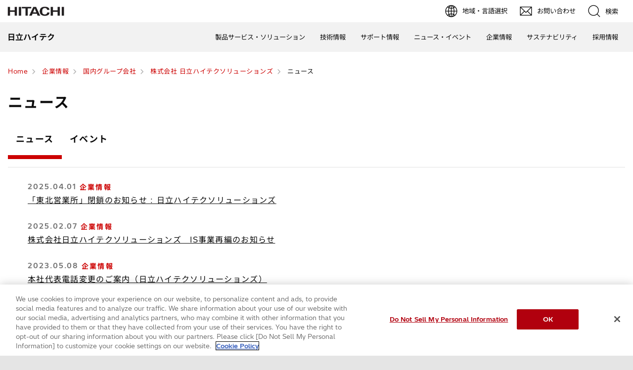

--- FILE ---
content_type: text/html;charset=UTF-8
request_url: https://www.hitachi-hightech.com/jp/ja/company/group/hsl/news.html
body_size: 7406
content:
<!DOCTYPE html>









<html lang="ja">
<head>









    
    








<!-- Google Tag Manager -->
<script>(function(w,d,s,l,i){w[l]=w[l]||[];w[l].push({'gtm.start':
new Date().getTime(),event:'gtm.js'});var f=d.getElementsByTagName(s)[0],
j=d.createElement(s),dl=l!='dataLayer'?'&l='+l:'';j.async=true;j.src=
'https://www.googletagmanager.com/gtm.js?id='+i+dl;f.parentNode.insertBefore(j,f);
})(window,document,'script','dataLayer','GTM-PH66Q7B');</script>
<!-- End Google Tag Manager -->











    
    








<!-- www.hitachi-hightech.com に対する OneTrust Cookie 同意通知の始点 -->
<script type="text/javascript" src="https://cdn-apac.onetrust.com/consent/35e8ca3e-cc00-48a5-8b21-594cd8bb0c3f/OtAutoBlock.js" ></script>
<script src="https://cdn-apac.onetrust.com/scripttemplates/otSDKStub.js"  type="text/javascript" charset="UTF-8" data-domain-script="35e8ca3e-cc00-48a5-8b21-594cd8bb0c3f" ></script>
<script type="text/javascript">
function OptanonWrapper() { }
</script>
<!-- www.hitachi-hightech.com に対する OneTrust Cookie 同意通知の終点 -->


<script>
// Define dataLayer and the gtag function.
window.dataLayer = window.dataLayer || [];
function gtag(){dataLayer.push(arguments)};

// Define default consent status.
gtag('consent', 'default', {
 ad_storage: "denied",
 analytics_storage: "denied",
 functionality_storage: "denied",
 personalization_storage: "denied",
 security_storage: "granted",
 ad_user_data: "denied",
 ad_personalization: "denied",
'wait_for_update': 500,
'region':['at','be','bg','hr','cy','cz','dk','ee','fi','fr','de','gr','hu','is','ie','it','lv','li','lt','lu','mt','nl','no','pl','pt','ro','sk','si','es','se','gb']
});
gtag('consent', 'default', {
 ad_storage: "granted",
 analytics_storage: "granted",
 functionality_storage: "granted",
 personalization_storage: "granted",
 security_storage: "granted",
 ad_user_data: "granted",
 ad_personalization: "granted",
'wait_for_update': 500
});
</script>


<!-- Google Tag Manager -->
<script>(function(w,d,s,l,i){w[l]=w[l]||[];w[l].push({'gtm.start':
new Date().getTime(),event:'gtm.js'});var f=d.getElementsByTagName(s)[0],
j=d.createElement(s),dl=l!='dataLayer'?'&l='+l:'';j.setAttributeNode(d.createAttribute('data-ot-ignore'));j.async=true;j.src=
'https://www.googletagmanager.com/gtm.js?id='+i+dl;f.parentNode.insertBefore(j,f);
})(window,document,'script','dataLayer','GTM-5MB7CND');</script>
<!-- End Google Tag Manager -->






<meta charset="UTF-8">
<meta http-equiv="X-UA-Compatible" content="IE=edge">
<meta name="viewport" content="width=device-width, initial-scale=1.0, user-scalable=no, minimum-scale=1.0, maximum-scale=1.0">













<title>ニュース : 株式会社 日立ハイテクソリューションズ : 日立ハイテク</title>











<meta name="description" content="ニュースについてのページです。">
<meta name="author" content="日立ハイテク">
<meta name="keywords" content="">
<meta name="format-detection" content="telephone=no">









<!-- Helps prevent duplicate content issues -->

<link rel="canonical" href="https://www.hitachi-hightech.com/jp/ja/company/group/hsl/news.html">





<link rel="shortcut-icon" href="/favicon.ico">





<meta name="robots" content="">









<link rel="index" href="https://www.hitachi-hightech.com/jp/ja/" title="日立ハイテク"/>








<!-- Twitter Card -->
<meta name="twitter:card" content="summary_large_image">





















<meta property="og:url" content="https://www.hitachi-hightech.com/jp/ja/company/group/hsl/news.html">
<meta property="og:type" content="article">
<meta property="og:title" content="ニュース : 株式会社 日立ハイテクソリューションズ : 日立ハイテク">
<meta property="og:image" content="/jp/ja/assets/DefaultOgImage.png">
<meta property="og:image:alt" content="">
<meta property="og:description" content="ニュースについてのページです。">
<meta property="og:site_name" content="日立ハイテク">
<meta property="og:locale" content="ja">









<script type="text/javascript">
    aa_owner = 'HSL';
    aa_product_l = '';
    aa_product_m = '';
    aa_product_s = '';
</script>








    
    









<link rel="stylesheet" href="/assets/css/jp/r1/common.css" type="text/css" media="screen,print">
<link rel="stylesheet" href="/assets/css/jp/r1/responsive.css" type="text/css" media="screen,print">
<link rel="stylesheet" href="/assets/css/jp/r1/wide.css" type="text/css" media="screen,print">
<link rel="stylesheet" href="/assets/css/jp/r1/common_option.css" type="text/css" media="screen,print">
<link rel="stylesheet" href="/assets/css/jp/r1/common2.css" type="text/css" media="screen,print">
<link rel="stylesheet" href="/assets/css/jp/r1/print.css" type="text/css" media="print">

<link rel="stylesheet" href="/assets/css/libs.css">
<link rel="stylesheet" href="https://vjs.zencdn.net/7.11.4/video-js.css">
<link rel="stylesheet" href="/assets/css/reset.css">
<link rel="stylesheet" href="/assets/css/style2.css">
<link rel="stylesheet" href="/assets/css/style_mod.css">
<link rel="stylesheet" href="/assets/css/style2_print.css" media="print">
<link rel="stylesheet" href="/assets/css/extension/megamenu2023.css">
<link rel="stylesheet" href="/assets/css/style.css">

<script type="text/javascript" src="/assets/js/lib/jquery.js"></script>
<script type="text/javascript" src="/assets/js/jp/r1/common.js"></script>
<script type="text/javascript" src="/assets/js/jp/r1/responsive.js"></script>
<script type="text/javascript" src="/assets/js/jp/r1/wide.js"></script>
<script type="text/javascript" src="/assets/js/jp/r1/common_option.js"></script>
<script type="text/javascript" src="/assets/js/jp/r1/common2.js"></script>

<script type="text/javascript" src="/assets/js/libs.js"></script>
<script type="text/javascript" src="/assets/js/script.js"></script>
<script type="text/javascript" src="/assets/js/extension.js" defer></script>
<script type="text/javascript" src="/assets/js/hht-catalog.js"></script>
<script type="text/javascript" src="/assets/js/extension/megamenu2023.js" defer></script>










<!-- json-ld -->
<script type="application/ld+json">
{
    "@context": "https://schema.org",
    "@type": "BreadcrumbList",
    "itemListElement": [{"@type":"ListItem","position":1,"item":{"@id":"https://www.hitachi-hightech.com/jp/ja/","name":"Home"}}, {"@type":"ListItem","position":2,"item":{"@id":"https://www.hitachi-hightech.com/jp/ja/company/","name":"企業情報"}}, {"@type":"ListItem","position":3,"item":{"@id":"https://www.hitachi-hightech.com/jp/ja/company/group/","name":"国内グループ会社"}}, {"@type":"ListItem","position":4,"item":{"@id":"https://www.hitachi-hightech.com/jp/ja/company/group/hsl/","name":"株式会社 日立ハイテクソリューションズ"}}, {"@type":"ListItem","position":5,"item":{"@id":"https://www.hitachi-hightech.com/jp/ja/company/group/hsl/news.html","name":"ニュース"}}]
}
</script>









    
    








<!-- DTM用 -->
<script src="//assets.adobedtm.com/5bac441467a0/94febe8794ab/launch-2a5e78dece3d.min.js"></script>















<script>(window.BOOMR_mq=window.BOOMR_mq||[]).push(["addVar",{"rua.upush":"false","rua.cpush":"false","rua.upre":"false","rua.cpre":"false","rua.uprl":"false","rua.cprl":"false","rua.cprf":"false","rua.trans":"SJ-7769ea03-b167-4873-9bc6-d9b02a8001ce","rua.cook":"true","rua.ims":"false","rua.ufprl":"false","rua.cfprl":"false","rua.isuxp":"false","rua.texp":"norulematch","rua.ceh":"false","rua.ueh":"false","rua.ieh.st":"0"}]);</script>
                              <script>!function(e){var n="https://s.go-mpulse.net/boomerang/";if("False"=="True")e.BOOMR_config=e.BOOMR_config||{},e.BOOMR_config.PageParams=e.BOOMR_config.PageParams||{},e.BOOMR_config.PageParams.pci=!0,n="https://s2.go-mpulse.net/boomerang/";if(window.BOOMR_API_key="BT3CQ-PDTUB-HX8KM-RBG8A-HRFTZ",function(){function e(){if(!o){var e=document.createElement("script");e.id="boomr-scr-as",e.src=window.BOOMR.url,e.async=!0,i.parentNode.appendChild(e),o=!0}}function t(e){o=!0;var n,t,a,r,d=document,O=window;if(window.BOOMR.snippetMethod=e?"if":"i",t=function(e,n){var t=d.createElement("script");t.id=n||"boomr-if-as",t.src=window.BOOMR.url,BOOMR_lstart=(new Date).getTime(),e=e||d.body,e.appendChild(t)},!window.addEventListener&&window.attachEvent&&navigator.userAgent.match(/MSIE [67]\./))return window.BOOMR.snippetMethod="s",void t(i.parentNode,"boomr-async");a=document.createElement("IFRAME"),a.src="about:blank",a.title="",a.role="presentation",a.loading="eager",r=(a.frameElement||a).style,r.width=0,r.height=0,r.border=0,r.display="none",i.parentNode.appendChild(a);try{O=a.contentWindow,d=O.document.open()}catch(_){n=document.domain,a.src="javascript:var d=document.open();d.domain='"+n+"';void(0);",O=a.contentWindow,d=O.document.open()}if(n)d._boomrl=function(){this.domain=n,t()},d.write("<bo"+"dy onload='document._boomrl();'>");else if(O._boomrl=function(){t()},O.addEventListener)O.addEventListener("load",O._boomrl,!1);else if(O.attachEvent)O.attachEvent("onload",O._boomrl);d.close()}function a(e){window.BOOMR_onload=e&&e.timeStamp||(new Date).getTime()}if(!window.BOOMR||!window.BOOMR.version&&!window.BOOMR.snippetExecuted){window.BOOMR=window.BOOMR||{},window.BOOMR.snippetStart=(new Date).getTime(),window.BOOMR.snippetExecuted=!0,window.BOOMR.snippetVersion=12,window.BOOMR.url=n+"BT3CQ-PDTUB-HX8KM-RBG8A-HRFTZ";var i=document.currentScript||document.getElementsByTagName("script")[0],o=!1,r=document.createElement("link");if(r.relList&&"function"==typeof r.relList.supports&&r.relList.supports("preload")&&"as"in r)window.BOOMR.snippetMethod="p",r.href=window.BOOMR.url,r.rel="preload",r.as="script",r.addEventListener("load",e),r.addEventListener("error",function(){t(!0)}),setTimeout(function(){if(!o)t(!0)},3e3),BOOMR_lstart=(new Date).getTime(),i.parentNode.appendChild(r);else t(!1);if(window.addEventListener)window.addEventListener("load",a,!1);else if(window.attachEvent)window.attachEvent("onload",a)}}(),"".length>0)if(e&&"performance"in e&&e.performance&&"function"==typeof e.performance.setResourceTimingBufferSize)e.performance.setResourceTimingBufferSize();!function(){if(BOOMR=e.BOOMR||{},BOOMR.plugins=BOOMR.plugins||{},!BOOMR.plugins.AK){var n="false"=="true"?1:0,t="cookiepresent",a="bu5e7xyxyzdgu2luj47q-f-9dcb6b349-clientnsv4-s.akamaihd.net",i="false"=="true"?2:1,o={"ak.v":"39","ak.cp":"1347054","ak.ai":parseInt("213913",10),"ak.ol":"0","ak.cr":9,"ak.ipv":4,"ak.proto":"h2","ak.rid":"8b001ecf","ak.r":47376,"ak.a2":n,"ak.m":"dsca","ak.n":"essl","ak.bpcip":"13.58.79.0","ak.cport":35808,"ak.gh":"23.200.85.103","ak.quicv":"","ak.tlsv":"tls1.3","ak.0rtt":"","ak.0rtt.ed":"","ak.csrc":"-","ak.acc":"","ak.t":"1769230143","ak.ak":"hOBiQwZUYzCg5VSAfCLimQ==6nGqmIGQx0xRrLRbtvujMYCnOxYg29DbOfRl1guBqzWuvPxaePxfNYNbvUGc10YtabhYewveqpaqpSx+IkyF/BxJDx6PrMLKXS1EljzaYgaGxx3HkgRh3iI2tMUSTHtNFbC7z8UUM63SpqPc1HpIxbXLgMUi7bNeFs5sHZKJgmspaUJWPJrAiw8EYicOVHv+Lk7VXaHnWZGOKZXxLxgQfGzJLpF33x440pdOrYYNK3u2Kli7Dc0DqRSkZ+e/mC3OFzEoVQsJ4BxYoGvwFUFE//XfxCdJeZqOKn1CB/wp/nL53pYtbq/YhW+oHxhvnQnDdmUWyywHRXrsuompLkrzXg3Mx3QXrqFQtDRIwI8KcoodLbx/0610ILXSsrjdXAX3aQcQn4jstP7/BN2chcpJ4HT9QIEqAmi3Vs4OWsPz8ps=","ak.pv":"541","ak.dpoabenc":"","ak.tf":i};if(""!==t)o["ak.ruds"]=t;var r={i:!1,av:function(n){var t="http.initiator";if(n&&(!n[t]||"spa_hard"===n[t]))o["ak.feo"]=void 0!==e.aFeoApplied?1:0,BOOMR.addVar(o)},rv:function(){var e=["ak.bpcip","ak.cport","ak.cr","ak.csrc","ak.gh","ak.ipv","ak.m","ak.n","ak.ol","ak.proto","ak.quicv","ak.tlsv","ak.0rtt","ak.0rtt.ed","ak.r","ak.acc","ak.t","ak.tf"];BOOMR.removeVar(e)}};BOOMR.plugins.AK={akVars:o,akDNSPreFetchDomain:a,init:function(){if(!r.i){var e=BOOMR.subscribe;e("before_beacon",r.av,null,null),e("onbeacon",r.rv,null,null),r.i=!0}return this},is_complete:function(){return!0}}}}()}(window);</script></head>
<body>
<!-- marsfinderoff: index -->









    
    








<!-- Google Tag Manager (noscript) -->
<noscript><iframe src="https://www.googletagmanager.com/ns.html?id=GTM-PH66Q7B"
height="0" width="0" style="display:none;visibility:hidden"></iframe></noscript>
<!-- End Google Tag Manager (noscript) -->











    
    








<!-- Google Tag Manager (noscript) -->
<noscript><iframe src="https://www.googletagmanager.com/ns.html?id=GTM-5MB7CND"
height="0" width="0" style="display:none;visibility:hidden"></iframe></noscript>
<!-- End Google Tag Manager (noscript) -->

<noscript><p>このウェブサイトでは、JavaScriptの機能を有効に設定していただくことで、最適なコンテンツをご覧いただけます。</p></noscript>
<p id="top"><a href="#body">ページの本文へ</a></p>











    
    













<div id="HeaderArea1">
    <div class="Container Wide">
        <div id="Statement"><a href="/jp/ja/"><img src="/assets/image/corp_id.png" alt="日立ハイテク"></a></div>
        <div id="SupportNavi" class="SupportNaviIconText">
            <a id="SupportNaviLang" href="/index.html"><img src="/assets/image/icon_earth.png" alt="地域・言語選択"><span>地域・言語選択</span></a>
            <a href="/jp/ja/contactus/" class="hht-inquiry_click"><img src="/assets/image/icon_mail.png" alt="お問い合わせ"><span>お問い合わせ</span></a>
            <button type="button" id="SupportNaviSearch" aria-expanded="false" aria-controls="SearchFormArea"><span><img src="/assets/image/icon_search.png" alt="検索"><span>検索</span></span></button>
            <div id="SearchFormArea">
                <div>
                    <button class="BtnClose" aria-label="閉じる"></button>
                    <form action="/jp/ja/search/" method="GET" accept-charset="UTF-8" target="_blank">
                        <input type="hidden" name="ie" value="utf8">
                        <input type="hidden" name="imgsize" value="3">
                        <div class="SearchGroup">
                            <input type="text" name="q" size="20" maxlength="40" accesskey="s" title="検索" placeholder="日立ハイテクから検索" autocomplete="off" class="SearchPhrease">
                            <button class="SearchBtn" type="submit" name="input2">検索</button>
                        </div>
                    </form>
                </div>
            </div><!--/#SearchFormArea-->
        </div><!--/#SupportNavi-->
        <button id="SpMenuBtn" aria-label="メニュー">
            <span></span>
            <span></span>
            <span></span>
        </button>
    </div><!--/.Container-->
</div><!--/#HeaderArea1-->

<div id="HeaderArea2">
    <div class="Container Wide">
        <div id="SiteID">
            <a href="/jp/ja/"><span>日立ハイテク</span></a>
        </div>
    </div><!--/.Container-->
</div><!--/#HeaderArea2-->
<!-- marsfinderon: index -->
<div id="Contents">



<!-- marsfinderoff: index -->
<div class="hht-floating-navigation-wrap">










<div>
    <div class="hht-floating-navigation -hide">
        <ul>
            
            
            
            
            <li class="hht-pc-only">
                <button class="hht-floating-navigation__button103" type="button" aria-expanded="false" aria-controls="hht-local-navigationigation-collapse1">
                    <svg class="hht-icon hht-icon-navbar"><use xlink:href="/assets/icon/symbol-defs.svg#navbar"></use></svg>
                    <span>Menu</span>
                </button>
                








<div class="hht-local-navigation" id="hht-local-navigationigation-collapse1">
    <div class="hht-local-navigation__block1">
        <div class="hht-local-navigation__block2">
            <p class="hht-local-navigation__text1">関連コンテンツ</p>
        </div>
        <div class="hht-local-navigation__block3">
            <ul class="hht-local-navigation__list1">
            
                <li><a class="hht-local-navigation__link1" href="/jp/ja/company/group/hsl/event.html">イベント一覧</a></li>
            
                <li><a class="hht-local-navigation__link1 current" href="/jp/ja/company/group/hsl/news.html">ニュース</a></li>
            
            </ul>
        </div>
    </div>
</div>

      
            </li>
            
        </ul>
    </div>
</div>












<div>
    <ol class="hht-breadcrumb-list" >
    
    
        
        
        <li><a href="/jp/ja/"><span>Home</span></a></li>
        
    
    
    
        
        
        <li><a href="/jp/ja/company/"><span>企業情報</span></a></li>
        
    
    
    
        
        
        <li><a href="/jp/ja/company/group/"><span>国内グループ会社</span></a></li>
        
    
    
    
        
        
        <li><a href="/jp/ja/company/group/hsl/"><span>株式会社 日立ハイテクソリューションズ</span></a></li>
        
    
    
    
        
        <li><span>ニュース</span></li>
        
        
    
    
    </ol>
</div>



</div>
<!-- marsfinderon: index -->
<main id="body">
    <div class="hht-wrap">
        
















<div class="hht-nc1-1-1">
    <div>
        <h1>
            
                
                
                    ニュース
                
            
        </h1>
        
    </div>
    
</div>










<!-- START_nc2-1-1 -->


<!-- END_nc2-1-1 -->

<div class="hht-nc27-5">
    <div class="hht-nc27-5__block1">
        <div class="hht-nc27-5__block2">
            <ul class="hht-nc27-5__list1" role="tablist">
                
                    <li id="tab1" aria-controls="panel1" aria-selected="true" role="tab" tabindex="0">
                        <span>ニュース</span>
                    </li>
                
                
                    
                        <li id="tab2" aria-controls="panel2" aria-selected="false" role="tab" tabindex="0">
                        
                    
                    <span>イベント</span>
                </li>
                
            </ul>
        </div>
    </div>

    
    <!--   News List -->
    
        <div id="panel1" aria-hidden="false" aria-labeledby="tab1" role="tabpanel">
            <div class="hht-nc11-6-2">
                <ul class="hht-nc11-6-2__list1">
                    
                        <li>
                            <div class="hht-nc11-6-2__block1">
                                <div class="hht-nc11-6-2__block2">
                                    <time datetime="2025.04.01">2025.04.01</time>
                                </div>
                                <div class="hht-nc11-6-2__block3">
                                    <span>企業情報</span>
                                </div>
                                <div class="hht-nc11-6-2__block5">
                                    
                                </div>
                                <div class="hht-nc11-6-2__block4">
                                    <a href="/jp/ja/news/hsl-20250401.html">「東北営業所」閉鎖のお知らせ : 日立ハイテクソリューションズ</a>
                                </div>
                            </div>
                        </li>
                    
                        <li>
                            <div class="hht-nc11-6-2__block1">
                                <div class="hht-nc11-6-2__block2">
                                    <time datetime="2025.02.07">2025.02.07</time>
                                </div>
                                <div class="hht-nc11-6-2__block3">
                                    <span>企業情報</span>
                                </div>
                                <div class="hht-nc11-6-2__block5">
                                    
                                </div>
                                <div class="hht-nc11-6-2__block4">
                                    <a href="/jp/ja/news/hsl-20250207.html">株式会社日立ハイテクソリューションズ　IS事業再編のお知らせ</a>
                                </div>
                            </div>
                        </li>
                    
                        <li>
                            <div class="hht-nc11-6-2__block1">
                                <div class="hht-nc11-6-2__block2">
                                    <time datetime="2023.05.08">2023.05.08</time>
                                </div>
                                <div class="hht-nc11-6-2__block3">
                                    <span>企業情報</span>
                                </div>
                                <div class="hht-nc11-6-2__block5">
                                    
                                </div>
                                <div class="hht-nc11-6-2__block4">
                                    <a href="/jp/ja/news/hhs-20230508.html">本社代表電話変更のご案内（日立ハイテクソリューションズ）</a>
                                </div>
                            </div>
                        </li>
                    
                        <li>
                            <div class="hht-nc11-6-2__block1">
                                <div class="hht-nc11-6-2__block2">
                                    <time datetime="2023.03.24">2023.03.24</time>
                                </div>
                                <div class="hht-nc11-6-2__block3">
                                    <span>製品・サービス</span>
                                </div>
                                <div class="hht-nc11-6-2__block5">
                                    
                                </div>
                                <div class="hht-nc11-6-2__block4">
                                    <a href="/jp/ja/news/hsl_20230322.html">【KDDI社共同検証】日立TCP最適化ソフトで衛星回線STARLINKの通信を最大89%高速化</a>
                                </div>
                            </div>
                        </li>
                    
                        <li>
                            <div class="hht-nc11-6-2__block1">
                                <div class="hht-nc11-6-2__block2">
                                    <time datetime="2023.02.16">2023.02.16</time>
                                </div>
                                <div class="hht-nc11-6-2__block3">
                                    <span>企業情報</span>
                                </div>
                                <div class="hht-nc11-6-2__block5">
                                    
                                        <span>ニュースリリース</span>
                                    
                                </div>
                                <div class="hht-nc11-6-2__block4">
                                    <a href="/jp/ja/news/nr20230216.html">社会インフラの課題解決力強化に向けて、日立ハイテクソリューションズを再編</a>
                                </div>
                            </div>
                        </li>
                    
                </ul>
            </div>
            
        </div>
    

    <!--   Event List -->
    
         
             <div id="panel2" aria-hidden="true" aria-labeledby="tab2" role="tabpanel">
             
         
            <div class="hht-nc11-6-2-2">
                <ul class="hht-nc11-6-2-2__list1">
                    
                        <li>
                            <div class="hht-nc11-6-2-2__block1">
                                <div class="hht-nc11-6-2-2__block2">
                                    <p>
                                        <span>2024.01.31 - 2024.02.02</span>
                                    </p>
                                </div>
                                <div class="hht-nc11-6-2-2__block3">
                                    <span>展示会</span>
                                </div>
                                <div class="hht-nc11-6-2-2__block4">
                                    <a href="/jp/ja/events/iifes2024.html">IIFES2024日立ハイテクソリューションズ</a>
                                </div>
                            </div>
                        </li>
                    
                        <li>
                            <div class="hht-nc11-6-2-2__block1">
                                <div class="hht-nc11-6-2-2__block2">
                                    <p>
                                        <span>2023.11.08 - 2023.11.10</span>
                                    </p>
                                </div>
                                <div class="hht-nc11-6-2-2__block3">
                                    <span>展示会</span>
                                </div>
                                <div class="hht-nc11-6-2-2__block4">
                                    <a href="/jp/ja/events/mtij-2023.html">鉄道技術展2023日立ハイテクソリューションズ</a>
                                </div>
                            </div>
                        </li>
                    
                        <li>
                            <div class="hht-nc11-6-2-2__block1">
                                <div class="hht-nc11-6-2-2__block2">
                                    <p>
                                        <span>2023.10.23 - 2023.11.27</span>
                                    </p>
                                </div>
                                <div class="hht-nc11-6-2-2__block3">
                                    <span>展示会</span>
                                </div>
                                <div class="hht-nc11-6-2-2__block4">
                                    <a href="/jp/ja/events/hsl_20231023.html">ケミカルマテリアルJapan2023-ONLINE-出展のご案内：日立ハイテクソリューションズ</a>
                                </div>
                            </div>
                        </li>
                    
                        <li>
                            <div class="hht-nc11-6-2-2__block1">
                                <div class="hht-nc11-6-2-2__block2">
                                    <p>
                                        <span>2023.09.06 - 2023.09.08</span>
                                    </p>
                                </div>
                                <div class="hht-nc11-6-2-2__block3">
                                    <span>展示会</span>
                                </div>
                                <div class="hht-nc11-6-2-2__block4">
                                    <a href="/jp/ja/expo/science/lp2111/">JASIS 2023</a>
                                </div>
                            </div>
                        </li>
                    
                        <li>
                            <div class="hht-nc11-6-2-2__block1">
                                <div class="hht-nc11-6-2-2__block2">
                                    <p>
                                        <span>2023.08.03</span>
                                    </p>
                                </div>
                                <div class="hht-nc11-6-2-2__block3">
                                    <span>ウェビナー</span>
                                </div>
                                <div class="hht-nc11-6-2-2__block4">
                                    <a href="/jp/ja/events/hsl_20230803.html">【PwCアドバイザリー共催】取引先と仕入れ先、相互で担うサプライチェーンの品質管理～信頼できるデータを持つ、持たせることの重要性～</a>
                                </div>
                            </div>
                        </li>
                    
                </ul>
            </div>
            
        </div>
    
</div>
        















        <div class="hht-nc12-7-2">
            <a class="hht-button-5" href="/jp/ja/company/group/hsl/">
                一つ上のページに戻る
            </a>
        </div>


        


        <div class="hht-nc21-2">
            <div class="hht-nc21-2__block1">
                <a href="#top">ページ先頭へ</a></div>
        </div>

    </div>
</main>
<!-- marsfinderoff: index -->









<div class="hht-local-navigation" id="hht-local-navigationigation-collapse1">
    <div class="hht-local-navigation__block1">
        <div class="hht-local-navigation__block2">
            <p class="hht-local-navigation__text1">関連コンテンツ</p>
        </div>
        <div class="hht-local-navigation__block3">
            <ul class="hht-local-navigation__list1">
            
                <li><a class="hht-local-navigation__link1" href="/jp/ja/company/group/hsl/event.html">イベント一覧</a></li>
            
                <li><a class="hht-local-navigation__link1 current" href="/jp/ja/company/group/hsl/news.html">ニュース</a></li>
            
            </ul>
        </div>
    </div>
</div>


<!-- marsfinderon: index -->
</div><!--/Contents-->
<!-- marsfinderoff: index -->






    
    








<!-- START_Footer -->
<div class="FatMenuWide" id="FatMenuLevel1">
    <div class="FatMenuSet">
        <div class="FMGrid3 mb10">
            <div class="FatMenuLink">
                <p class="FMTitleLinkStyle1"><a href="/jp/ja/" >日立ハイテク</a></p>
            </div>
        </div>
        <div class="FMRTLink"><div class="FMRTLinkInner"><p class="FMTitleLinkStyle1"><a href="/jp/ja/" >日立ハイテクトップ</a></p></div></div>
        <div class="FMColumnMenuArea">
            
                <div class="FMGrid1">
                    
                        <div class="FMTopColumnMenu1 FMFirstItem">
                            <h3 class="FMSubHeaderLink"><a href="/jp/ja/products/" >製品ソリューション</a></h3>
                        </div>
                    
                    
                        <div class="FMBottomColumnMenu FMFirstItem">
                            <ul class="FMLinkListStyle">
                                
                                    <li><a href="/jp/ja/products/" >製品サービス・ソリューションから探す</a></li>
                                
                                    <li><a href="/jp/ja/products/industry/" >業種・業界から探す</a></li>
                                
                                    <li><a href="/jp/ja/products/social-issues/" >社会課題から探す</a></li>
                                
                            </ul>
                        </div>
                    
                </div>
            
                <div class="FMGrid1">
                    
                        <div class="FMTopColumnMenu1 FMFirstItem">
                            <h3 class="FMSubHeaderLink"><a href="/jp/ja/knowledge/" >技術情報</a></h3>
                        </div>
                    
                        <div class="FMTopColumnMenu1 FMFirstItem">
                            <h3 class="FMSubHeaderLink"><a href="/jp/ja/support/" >サポート情報</a></h3>
                        </div>
                    
                        <div class="FMTopColumnMenu1 FMFirstItem">
                            <h3 class="FMSubHeaderLink"><a href="/jp/ja/news/" >ニュース・イベント</a></h3>
                        </div>
                    
                    
                </div>
            
                <div class="FMGrid1">
                    
                        <div class="FMTopColumnMenu1 FMFirstItem">
                            <h3 class="FMSubHeaderLink"><a href="/jp/ja/company/" >企業情報</a></h3>
                        </div>
                    
                    
                        <div class="FMBottomColumnMenu FMFirstItem">
                            <ul class="FMLinkListStyle">
                                
                                    <li><a href="/jp/ja/company/group/" >国内グループ会社</a></li>
                                
                                    <li><a href="/jp/ja/company/group-global.html" >海外グループ会社</a></li>
                                
                            </ul>
                        </div>
                    
                </div>
            
                <div class="FMGrid1">
                    
                        <div class="FMTopColumnMenu1 FMFirstItem">
                            <h3 class="FMSubHeaderLink"><a href="/jp/ja/company/sustainability/" >サステナビリティ</a></h3>
                        </div>
                    
                        <div class="FMTopColumnMenu1 FMFirstItem">
                            <h3 class="FMSubHeaderLink"><a href="/jp/ja/career/" >採用情報</a></h3>
                        </div>
                    
                    
                </div>
            
        </div>
    </div>
</div>
<script type="text/javascript" src="https://www.hitachi.co.jp/js/jp/r5/fatmenu_level1_low.js"></script>
<script type="text/javascript">
fatMenuLevelLow1();
</script>

    
    








<div id="FooterArea">
    <div class="Container Wide">
        <div id="Footer1">
            <div id="HitachiTop">
                <a href="https://www.hitachi.com/ja-jp/">日立グループTOP</a>
            </div>
            
                <div id="Footer1Menu">
                    
                        <a href="/jp/ja/term-of-use/">サイトの利用条件</a>
                    
                        <a href="/jp/ja/privacy-policy.html">個人情報保護に関して</a>
                    
                </div>
            
            <div id="Copyright">&copy; Hitachi High-Tech Corporation. <span>2001</span>. All rights reserved.</div>
        </div><!--/#Footer1-->
    </div><!--/.Container-->
</div><!--/#FooterArea-->
<!-- END_Footer -->








    
    








<script type="text/javascript">_satellite.pageBottom();</script>
<script type="text/javascript">
    function appendMidByFormSubmit(el){
        try {
            var s = s_gi( s_account );

            var action = el.action;
            if (!action || (action && action.match(/^javascript\:/))) {
                return;
            }

            var internals = s.linkInternalFilters.split(",");
            var isTargetDomain = function(action) {
                for (var i = 0; i < internals.length; i++) {
                    var regExp = new RegExp("^(http(s)?\:)?\/\/[^\/]*" + internals[i].replace(/\./g, "\\."),"i");
                    if (action.match(regExp)) {
                        return true;
                    }
                }
                return false;
            };

            var myDomainExp = new RegExp("^http(s)?\:\/\/" + document.domain.replace(/\./g, "\\."),"i");
            if (myDomainExp.test(action)) {
                return false;
            }
            if (!isTargetDomain(action)) {
                return false;
            }

            if (action.match(/\&adobe_mc=[^\&\#\=]*/)) {
                action = action.replace(/\&adobe_mc=[^\&\#\=]*/i, "");
            } else if (action.match(/\?adobe_mc=[^\&\#\=]*\&/)) {
                action = action.replace(/adobe_mc=[^\&\#\=]*\&/i, "");
            } else if (action.match(/\?adobe_mc=[^\&\#\=]*(\#|$)/)) {
                action = action.replace(/\?adobe_mc=[^\&\#\=]*/i, "");
            }

            var newlink = s.visitor.appendVisitorIDsTo(action); el.action = newlink;
        } catch(e) {}
    }
</script>













<!-- marsfinderon: index -->
</body>
</html>


--- FILE ---
content_type: text/html;charset=UTF-8
request_url: https://www.hitachi-hightech.com/jp/ja/company/megamenu_company.html
body_size: 3533
content:



















<!doctype html>
<html>
<head>
<meta charset="utf-8">
<title>企業情報メガメニュー</title>
<meta name="robots" content="noindex, nofollow">
<link rel="stylesheet" href="/file/jp/css/company/megamenu_company.css">
<script src="https://code.jquery.com/jquery-3.7.1.min.js" integrity="sha256-/JqT3SQfawRcv/BIHPThkBvs0OEvtFFmqPF/lYI/Cxo=" crossorigin="anonymous"></script>

<script>(window.BOOMR_mq=window.BOOMR_mq||[]).push(["addVar",{"rua.upush":"false","rua.cpush":"false","rua.upre":"true","rua.cpre":"false","rua.uprl":"false","rua.cprl":"false","rua.cprf":"false","rua.trans":"SJ-7769ea03-b167-4873-9bc6-d9b02a8001ce","rua.cook":"true","rua.ims":"false","rua.ufprl":"false","rua.cfprl":"false","rua.isuxp":"false","rua.texp":"norulematch","rua.ceh":"false","rua.ueh":"false","rua.ieh.st":"0"}]);</script>
                              <script>!function(e){var n="https://s.go-mpulse.net/boomerang/";if("False"=="True")e.BOOMR_config=e.BOOMR_config||{},e.BOOMR_config.PageParams=e.BOOMR_config.PageParams||{},e.BOOMR_config.PageParams.pci=!0,n="https://s2.go-mpulse.net/boomerang/";if(window.BOOMR_API_key="BT3CQ-PDTUB-HX8KM-RBG8A-HRFTZ",function(){function e(){if(!o){var e=document.createElement("script");e.id="boomr-scr-as",e.src=window.BOOMR.url,e.async=!0,i.parentNode.appendChild(e),o=!0}}function t(e){o=!0;var n,t,a,r,d=document,O=window;if(window.BOOMR.snippetMethod=e?"if":"i",t=function(e,n){var t=d.createElement("script");t.id=n||"boomr-if-as",t.src=window.BOOMR.url,BOOMR_lstart=(new Date).getTime(),e=e||d.body,e.appendChild(t)},!window.addEventListener&&window.attachEvent&&navigator.userAgent.match(/MSIE [67]\./))return window.BOOMR.snippetMethod="s",void t(i.parentNode,"boomr-async");a=document.createElement("IFRAME"),a.src="about:blank",a.title="",a.role="presentation",a.loading="eager",r=(a.frameElement||a).style,r.width=0,r.height=0,r.border=0,r.display="none",i.parentNode.appendChild(a);try{O=a.contentWindow,d=O.document.open()}catch(_){n=document.domain,a.src="javascript:var d=document.open();d.domain='"+n+"';void(0);",O=a.contentWindow,d=O.document.open()}if(n)d._boomrl=function(){this.domain=n,t()},d.write("<bo"+"dy onload='document._boomrl();'>");else if(O._boomrl=function(){t()},O.addEventListener)O.addEventListener("load",O._boomrl,!1);else if(O.attachEvent)O.attachEvent("onload",O._boomrl);d.close()}function a(e){window.BOOMR_onload=e&&e.timeStamp||(new Date).getTime()}if(!window.BOOMR||!window.BOOMR.version&&!window.BOOMR.snippetExecuted){window.BOOMR=window.BOOMR||{},window.BOOMR.snippetStart=(new Date).getTime(),window.BOOMR.snippetExecuted=!0,window.BOOMR.snippetVersion=12,window.BOOMR.url=n+"BT3CQ-PDTUB-HX8KM-RBG8A-HRFTZ";var i=document.currentScript||document.getElementsByTagName("script")[0],o=!1,r=document.createElement("link");if(r.relList&&"function"==typeof r.relList.supports&&r.relList.supports("preload")&&"as"in r)window.BOOMR.snippetMethod="p",r.href=window.BOOMR.url,r.rel="preload",r.as="script",r.addEventListener("load",e),r.addEventListener("error",function(){t(!0)}),setTimeout(function(){if(!o)t(!0)},3e3),BOOMR_lstart=(new Date).getTime(),i.parentNode.appendChild(r);else t(!1);if(window.addEventListener)window.addEventListener("load",a,!1);else if(window.attachEvent)window.attachEvent("onload",a)}}(),"".length>0)if(e&&"performance"in e&&e.performance&&"function"==typeof e.performance.setResourceTimingBufferSize)e.performance.setResourceTimingBufferSize();!function(){if(BOOMR=e.BOOMR||{},BOOMR.plugins=BOOMR.plugins||{},!BOOMR.plugins.AK){var n="true"=="true"?1:0,t="cookiepresent",a="bu5e7xyxyzdgu2luj5bq-f-64ee08961-clientnsv4-s.akamaihd.net",i="false"=="true"?2:1,o={"ak.v":"39","ak.cp":"1347054","ak.ai":parseInt("213913",10),"ak.ol":"0","ak.cr":13,"ak.ipv":4,"ak.proto":"h2","ak.rid":"8b003cd0","ak.r":47376,"ak.a2":n,"ak.m":"dsca","ak.n":"essl","ak.bpcip":"13.58.79.0","ak.cport":35808,"ak.gh":"23.200.85.103","ak.quicv":"","ak.tlsv":"tls1.3","ak.0rtt":"","ak.0rtt.ed":"","ak.csrc":"-","ak.acc":"","ak.t":"1769230147","ak.ak":"hOBiQwZUYzCg5VSAfCLimQ==jJH+1w/pBl50GNNfbBbxPyjs2vLl4oZ+fDGWY2STe2czST1kxoKqFkDMMSw8LQl2Ffveygn46w/uHTP+snIE3EuSI+pJsgTh9+/KJVwKiN6sRbAJEClhShhqRrxodiMXXMiaOTBii4gt1DJr8mtS+GUTemL8jeWkkqaFFYTf9ET8zeVb5/Ci/qD3JDZ81W7Yaizt7FkF86tUIShjAuIyWwrTekobqNKzAT20Sblc6YqwuSSLq07mOzxBiGt4JaAMlna1hbsd53kK8l9RdhDRqwTbCa/nzh04a52JrcuGo/suZoZck1s3WBsoqb6ieYuDP7nIL0T+RYG8Y0ObeYX9dTXKNM/9bVlDWwKZ/fL+aaEkNnLYDx9qri7e9P8tbhJTa29Tq+YL5RzZBgtzC3E6z2vKToBBMDrDtMl37ES8bXE=","ak.pv":"541","ak.dpoabenc":"","ak.tf":i};if(""!==t)o["ak.ruds"]=t;var r={i:!1,av:function(n){var t="http.initiator";if(n&&(!n[t]||"spa_hard"===n[t]))o["ak.feo"]=void 0!==e.aFeoApplied?1:0,BOOMR.addVar(o)},rv:function(){var e=["ak.bpcip","ak.cport","ak.cr","ak.csrc","ak.gh","ak.ipv","ak.m","ak.n","ak.ol","ak.proto","ak.quicv","ak.tlsv","ak.0rtt","ak.0rtt.ed","ak.r","ak.acc","ak.t","ak.tf"];BOOMR.removeVar(e)}};BOOMR.plugins.AK={akVars:o,akDNSPreFetchDomain:a,init:function(){if(!r.i){var e=BOOMR.subscribe;e("before_beacon",r.av,null,null),e("onbeacon",r.rv,null,null),r.i=!0}return this},is_complete:function(){return!0}}}}()}(window);</script></head>

<body>
<div class="menuContainer">
  <div class="mainMenu">
    <div>
      <ul class="menu01">
        <li><a href="/jp/ja/company/message.html?iid=cn1" target="_parent">ごあいさつ</a></li>
        <li><a href="/jp/ja/company/philosophy/?iid=cn1" target="_parent">企業経営の考え方</a></li>
        <li><a href="/jp/ja/company/philosophy/vision.html?iid=cn1" target="_parent">企業ビジョン</a></li>
        <li><a href="/jp/ja/company/philosophy/strategy.html?iid=cn1" target="_parent">日立ハイテクのめざす姿</a></li>
      </ul>
      <ul class="menu02">
        <li><a href="/jp/ja/company/outline.html?iid=cn1" target="_parent">会社概要</a></li>
        <li><a href="/jp/ja/company/history.html?iid=cn1" target="_parent">沿革</a></li>
        <li><a href="/jp/ja/company/director.html?iid=cn1" target="_parent">役員一覧</a></li>
        <li><a href="/jp/ja/company/organization.html?iid=cn1" target="_parent">会社組織</a></li>
      </ul>
      <ul class="menu03">
        <li><a href="/jp/ja/company/biz-field.html?iid=cn1" target="_parent">事業紹介</a></li>
        <li><a href="/jp/ja/company/corp-archives/corp-ref/?iid=cn1" target="_parent">会社紹介関連資料</a></li>
      </ul>
      <ul class="menu04">
        <li><a href="/jp/ja/company/financial-info/?iid=cn1" target="_parent">財務情報</a></li>
        <li><a href="/jp/ja/company/data/?iid=cn1" target="_parent">数字でわかる！日立ハイテク</a></li>
      </ul>
      <ul class="menu05">
        <li><a href="/jp/ja/company/sustainability/?iid=cn1" target="_parent">サステナビリティTOP</a></li>
        <li><a href="/jp/ja/company/sustainability/materiality/materiality-book/?iid=cn1" target="_parent">サステナビリティ ブック</a></li>
      </ul>
      <ul class="menu06">
        <li><a href="/jp/ja/company/tackling-social-issues/?iid=cn1" target="_parent">社会課題解決のストーリー</a></li>
        <li><a href="https://www.hitachi-hightech.com/jp/science-edu/?iid=cn1" target="_parent">理科教育支援活動</a></li>
        <li><a href="/jp/ja/company/hitachihightech-museum/?iid=cn1" target="_parent">日立ハイテク ミュージアム</a></li>
      </ul>
    </div>
    <ul class="menu07">
      <li><a href="/jp/ja/company/location/?iid=cn1" target="_parent">拠点一覧</a></li>
      <li><a href="/jp/ja/career/?iid=cn1" target="_parent">採用情報</a></li>
      <li><a href="/jp/ja/company/procurement/?iid=cn1" target="_parent">資材調達</a></li>
      <li><a href="/jp/ja/company/movie.html?iid=cn1" target="_parent">Hitachi High-Tech Movie Channel</a></li>
      <li><a href="/global/en/policy/social-media/account.html?iid=cn1" target="_parent">公式ソーシャルメディア一覧</a></li>
      <li><a href="/jp/ja/company/awards/?iid=cn1" target="_parent">受賞歴</a></li>
      <li><a href="/jp/ja/company/publicnotice.html?iid=cn1" target="_parent">電子公告</a></li>
      <li><a href="/jp/ja/company/ad/?iid=cn1" target="_parent">企業広告</a></li>
      <li><a href="https://cougars.hitachi-hightech.com/" target="_blank" rel="noopener noreferrer">日立ハイテク クーガーズ</a></li>
    </ul>
  </div>
  <ul class="menuGroupCompany">
    <li><a href="/jp/ja/company/group/?iid=cn3" target="_parent">国内グループ会社</a>
      <ul>
        <li><a href="/jp/ja/company/group/hsl/?iid=cn3" target="_parent">(株)日立ハイテクソリューションズ</a></li>
        <li><a href="/jp/ja/company/group/hnx/?iid=cn3" target="_parent">(株)日立ハイテクネクサス</a></li>
        <li><a href="/jp/ja/company/group/hsp/?iid=cn3" target="_parent">(株)日立ハイテクサポート</a></li>
        <li><a href="/jp/ja/company/group/hfd/?iid=cn3" target="_parent">(株)日立ハイテクフィールディング</a></li>
        <li><a href="/jp/ja/company/group/hms/?iid=cn3" target="_parent">(株)日立ハイテクマニファクチャ＆サービス</a></li>
        <li><a href="/jp/ja/company/group/hhs/?iid=cn3" target="_parent">(株)日立ハイテクアナリシス</a></li>
        <li><a href="/jp/ja/company/group/hhq/?iid=cn3" target="_parent">(株)日立ハイテク九州</a></li>
      </ul>
    </li>
    <li><a href="/jp/ja/company/group-global.html?iid=cn3" target="_parent">海外グループ会社</a></li>
  </ul>
  <div class="banner_carousel">
    <ul>
      <li><a href="/jp/ja/knowledge/semiconductor/room/?iid=cn2" target="_parent"><img src="/image/common/company/company_bn_r01.png" alt="半導体の部屋"></a></li>
      <li><a href="/jp/ja/science-edu/micro/?iid=cn2" target="_parent"><img src="/image/common/company/company_bn_r02.png" alt="日立ハイテクの理科教育支援活動"></a></li>
      <li><a href="/jp/ja/sinews/?iid=cn2" target="_parent"><img src="/image/common/company/company_bn_r03.png" alt="SI news"></a></li>
      <li><a href="/jp/ja/expo/science/?iid=cn2" target="_parent"><img src="/image/common/company/company_bn_r04.png" alt="ハイテクEXPO"></a></li>
      <li><a href="/jp/ja/company/projectqr/?iid=cn2" target="_parent"><img src="/image/common/company/company_bn_r05.png" alt="マリンサイト竣工記念プロジェクトQR"></a></li>
      <li><a href="https://cougars.hitachi-hightech.com/?iid=cn2" target="_blank"><img src="/image/common/company/company_bn_r06.png" alt="日立ハイテククーガーズ"></a></li>
      <li><a href="https://note.hitachi-hightech.com/?iid=cn2" target="_blank"><img src="/image/common/company/company_bn_r07.png" alt="日立ハイテク公式note"></a></li>
      <li><a href="/jp/ja/company/tackling-social-issues/202510.html?iid=cn2" target="_parent"><img src="/image/jp/about/tackling-social-issues/202510/bn.png" alt="社会課題解決のストーリー "></a></li>
      <li><a href="/jp/ja/science-edu/?iid=cn2" target="_parent"><img src="/image/common/company/company_bn_r09_02.png" alt="日立ハイテクの理科教育支援活動"></a></li>
      <li><a href="/jp/ja/company/hitachihightech-museum/vol03spectrophotometers.html?iid=cn2" target="_parent"><img src="/image/common/company/company_bn_r12.png" alt="日立ハイテク ミュージアム"></a></li>
    </ul>
  </div>
  <script type="text/javascript">
 $(document).ready(function(){
  var bool = [1, -1];
  $('.banner_carousel ul').html(
    $('.banner_carousel ul li').sort(function(a, b) {
      return bool[Math.floor(Math.random() * bool.length)];
    })
  );
});
</script>
</div>
</body>
</html>





--- FILE ---
content_type: text/css
request_url: https://www.hitachi-hightech.com/assets/css/jp/r1/common.css
body_size: 14159
content:
@charset "Shift_JIS";

/* **************************************************

Name: common.css

Description: Main CSS

Create: 2014.02.13
Update: 2017.03.31
Update: 2019.03.01
Update: 2025.11.04

Copyright 2014 Hitachi, Ltd.

***************************************************** */


/* ==================================================

Initial Setting
[-] Base Setting
[-] Body Setting
[-] Link Setting

Setting of page layout
[-] Skip Link
[s1] Header
[s2] Site Identity Area
[s3] Global Navigation System
[s4] Horizontal Local Navigation Bar
[s5] Breadcrumb Trail
[-] Content Area
[s6] Vertical Local Navigation Menu
[s7] Footer
[s9] Footer Banner

Setting of grid layout
[-] Grid
[cc] Column

Setting of content module
[c1] Page Title
[c2] Heading
[c3] Text
[c4] Promotional Copy
[c5] Image
[c6] Image + Text
[c7] Bulleted List
[c8] Numbered List
[c9] Footnote
[c10] Note
[c11] Link List
[c12] Button
[c13] Icon Link
[c14] Data Table
[c15] Plug-in Download Description
[c16] Box
[c17] Emphasis
[c18] Contents Navigation System
[c19] Linear Navigation System
[c20] Internal Link
[c21] Page Top Link
[c22] Panel Unit
[c23] Feature Unit

Setting of special page
[t1] Homepage
[t2] Branding Image
[p1] Pop-up Windows
[f1] Form Page

Setting of bottom link layout
[m1] Fat Menu Level1
[m2] Fat Menu Level2
[m3] Fat Menu Level3
[m4] Fat Menu Level4

===================================================== */



/* ----------------------------------------------------------------------------------------

Initial Setting

------------------------------------------------------------------------------------------- */

/* 1: Base Setting
=========================================================================================== */

html {overflow-y: scroll;}

body, div, dl, dt, dd, ul, ul li, h1, h2, h3, h4, h5, h6,
pre, form, fieldset, input, textarea, p, blockquote, th, td {
	margin: 0;
	padding: 0;
	line-height: 160%;
}
address, caption, cite, code, dfn, th, var {
	font-style: normal;
	font-weight: normal;
}

table {
	border-collapse: collapse;
	border-spacing: 0;
}

caption, th {text-align: left;}

q:before, q:after {content: "";}

object, embed {vertical-align: top;}

hr, legend {display: none;}

h1, h2, h3, h4, h5, h6 {
	font-size: 100%;
	font-weight: normal;
}

img, abbr, acronym, fieldset {
	border: 0;
}

img {
	vertical-align: top;
	-ms-interpolation-mode: bicubic;
}

ul li {list-style-type: none;}

strong {
	font-weight: bold;
}

em {font-style: italic;}

sub {
	margin: auto 1px auto;
	font-size: 92.2%;
	vertical-align: -0.15em;
	line-height: 100%;
}

sup {
	margin: auto 1px auto;
	font-size: 92.2%;
	vertical-align: 0.45em;
	line-height: 100%;
}

.ClearFix:after {
	content: "";
	display: block;
	clear: both;
}



/* 2: Body Setting
=========================================================================================== */

body {
	font-family: Hitachi Sans, Noto Sans JP, Yu Gothic UI, Noto Sans, sans-serif;
	color: #0C0C0C;
	font-size: 100%;
	line-height: 100%;
	text-align: left;
	background-color: #e5e5e5;
	text-size-adjust: 100%;
	-moz-text-size-adjust: 100%;
	-webkit-text-size-adjust: 100%;
	-o-text-size-adjust: 100%;
	-ms-text-size-adjust: 100%;
}



/* 3: Link Setting
=========================================================================================== */

a:link {
	text-decoration: underline;
	color: #CC0000;
}
a:visited {
	text-decoration: underline;
	color: #7D0008;
}
a:hover {
	text-decoration: none;
	color: #CC0000;
}
a:active {
	text-decoration: none;
	color: #CC0000;
}



/* ----------------------------------------------------------------------------------------

Setting of page layout

------------------------------------------------------------------------------------------- */

/* [-] Skip Link
=========================================================================================== */

#top {
	min-width: 965px;
	background-color: #3e3a39;
	line-height: 2;
	font-size: 83%;
	text-align: center;
	margin: 0;
}

#top a {
	color: #fff;
	background: url(../../../image/jp/r1/icon/icon_link_bottom_white_hd.png) right 3px no-repeat;
	background-size: 16px 16px;
	-moz-background-size: 16px 16px;
	-webkit-background-size: 16px 16px;
	-o-background-size: 16px 16px;
	-ms-background-size: 16px 16px;
	padding-right: 18px;
	position: absolute;
	top: -10em;
}

#top a:link,
#top a:visited {
	color: #fff;
	text-decoration: none;
}
#top a:hover,
#top a:active {
	color: #fff;
	text-decoration: underline;
}

#top a.focus {
	position: static;
	margin: 5px 0 6px;
	padding-bottom: 3px;
}



/* [s1] Header
=========================================================================================== */

#HeaderArea {
	position: relative;
	min-width: 965px;
	border-top: solid 5px #CC0000;
	background-color: #f2f2f2;
}

#HeaderArea:before {
	content: "";
	position: absolute;
	display: block;
	width: 100%;
	height: 1px;
	bottom: 0;
	left: 0;
	background-color: #ccc;
}

#HeaderSet {
	width: 965px;
	margin: 0 auto;
	text-align: right;
}

#HeaderSet:after {
	content: "";
	display: block;
	clear: both;
}

#HeaderSet .Statement {
	float: left;
	width: 95px;
	height: 29px;
	display: block;
	padding: 9px 0 0 0;
}


/* --- [s1] Search Box --- */

#Search {
	display: inline-block;
	vertical-align: top;
	text-align: left;
}

#Search .BtnOpen {
	position: relative;
	display: block;
}

#Search .BtnOpen a {
	display: table-cell;
	min-width: 90px;
	height: 45px;
	padding: 0 5px;
	font-size: 76%;
	text-align: center;
	color: #0C0C0C;
	vertical-align: middle;
	border-right: solid 1px #f2f2f2;
	text-decoration: none;
	line-height: 100%;
	background-color: #dadada;
}
#Search .BtnOpen a:hover,
#Search .BtnOpen a:active {
	text-decoration: none;
	background-color: #ccc;
}
#Search .BtnOpen a.Current {
	background: url(../../../image/jp/r1/bg_u_navi_current.gif) no-repeat center bottom #ccc;
}

#Search .BtnOpen a img {
	margin: 0 5px 0 0;
	vertical-align: middle;
}

#SearchArea {
	position: absolute;
	display: none;
	width: 100%;
	min-width: 965px;
	height: 0;
	top: 45px;
	left: 0;
	background-color: #e5e5e5;
	overflow: hidden;
}

#SearchSet {
	position: relative;
	width: 965px;
	margin: 0 auto;
	padding: 20px 0 0;
	text-align: center;
}

#Search dl {
	display: block;
	margin: 0 0 10px;
	font-size: 83%;
	color: #0C0C0C;
}
#Search dl:after {
	content: "";
	display: block;
	clear: both;
}

#Search dt {
	clear: both;
	float: left;
	display: block;
	width: 40%;
	line-height: 26px;
	text-align: right;
}

#Search dd {
	float: right;
	width: 60%;
	text-align: left;
}

#Search form {
	display: inline-block;
	vertical-align: top;
}

#Search ul {
	display: inline-block;
	margin-left: 15px;
	padding: 2px 0 0;
	vertical-align: top;
}

#Search li a {
	padding: 0 17px 0 0;
	background-repeat: no-repeat;
	background-position: right center;
	background-size: 16px 16px;
	-moz-background-size: 16px 16px;
	-webkit-background-size: 16px 16px;
	-o-background-size: 16px 16px;
	-ms-background-size: 16px 16px;
}
#Search li a:link,
#Search li a:visited {
	color: #CC0000;
	text-decoration: none;
	background-image: url(../../../image/jp/r1/icon/icon_link_right_hd.gif);
}
#Search li a:hover,
#Search li a:active {
	color: #CC0000;
	text-decoration: underline;
	background-image: url(../../../image/jp/r1/icon/icon_link_right_hover_hd.gif);
}

#Search legend {
	display: none;
}

.SearchTextBox {
	width: 250px;
	height: 18px;
	margin: 0 0 0 15px;
	padding: 4px;
	vertical-align: top;
	border: 0 none;
}

#Search .BtnSearch {
	height: 26px;
	margin: 0 0 7px;
	padding: 0 10px;
	background-color: #ccc;
	font-family: Hitachi Sans, Noto Sans JP, Yu Gothic UI, Noto Sans, sans-serif;
	font-size: 90%;
	border: 0 none;
	color: #0C0C0C;
	cursor: pointer;
	-webkit-appearance: none;
	-moz-appearance: none;
	appearance: none;
}
#Search .BtnSearch:hover {background-color: #bbb;}

#Search .BtnClose {
	position: absolute;
	display: block;
	right: 0;
	top: 20px;
	line-height: 130%;
}

#Search .BtnClose a {
	display: block;
	min-width: 50px;
	padding: 2px 15px 2px 10px;
	background-image: url(../../../image/jp/r1/icon/icon_close_hd.gif);
	background-size: 16px 16px;
	-moz-background-size: 16px 16px;
	-webkit-background-size: 16px 16px;
	-o-background-size: 16px 16px;
	-ms-background-size: 16px 16px;
	background-position: right center;
	background-repeat: no-repeat;
	font-size: 76%;
	text-align: center;
	border-right: solid 5px transparent;
}
#Search .BtnClose a:link,
#Search .BtnClose a:visited {
	color: #fff;
	background-color: #CC0000;
	text-decoration: none;
}
#Search .BtnClose a:hover,
#Search .BtnClose a:active {
	color: #fff;
	background-color: #CC0000;
	text-decoration: none;
}


/* --- [s1] Country/Region Selector --- */

#CountryRegion {
	display: inline-block;
	vertical-align: top;
	text-align: left;
}

#CountryRegion .BtnOpen {
	position: relative;
}

#CountryRegion .BtnOpen a {
	display: table-cell;
	min-width: 80px;
	height: 45px;
	padding: 0 10px;
	font-size: 67%;
	text-align: center;
	color: #0C0C0C;
	vertical-align: middle;
	text-decoration: none;
	line-height: 100%;
	background-color: #dadada;
}
#CountryRegion .BtnOpen a:hover,
#CountryRegion .BtnOpen a:active {
	text-decoration: none;
	background-color: #ccc;
}
#CountryRegion .BtnOpen a.Current {
	background: url(../../../image/jp/r1/bg_u_navi_current.gif) no-repeat center bottom #ccc;
}

#CountryRegion .BtnOpen a img {
	margin: 0 10px 0 0;
	vertical-align: middle;
}

#CountryRegionArea {
	position: absolute;
	display: none;
	width: 100%;
	min-width: 965px;
	height: 0;
	top: 45px;
	left: 0;
	background-color: #e5e5e5;
	overflow: hidden;
	font-family: Hitachi Sans, Verdana, sans-serif;
}

#CountryRegionSet {
	position: relative;
}

#CountryRegion .Inner {
	position: relative;
	width: 965px;
	margin: 0 auto;
	padding: 20px 0 0;
}

#CountryRegion .Inner h2 {
	float: left;
	width: 16em;
	margin: 0 10px 0 0;
	padding: 0;
	background: none transparent;
	font-size: 90%;
}

#CountryRegion .Inner h2 a {
	display: inline-block;
	padding: 0 20px 0 0;
	font-weight: bold;
	background-repeat: no-repeat;
	background-position: right center;
	background-size: 16px 16px;
	-moz-background-size: 16px 16px;
	-webkit-background-size: 16px 16px;
	-o-background-size: 16px 16px;
	-ms-background-size: 16px 16px;
}
#CountryRegion .Inner h2 a:link,
#CountryRegion .Inner h2 a:visited {
	color: #0C0C0C;
	text-decoration: none;
	background-image: url(../../../image/jp/r1/icon/icon_link_right_xl_hd.gif);
}
#CountryRegion .Inner h2 a:hover,
#CountryRegion .Inner h2 a:active {
	color: #CC0000;
	text-decoration: underline;
	background-image: url(../../../image/jp/r1/icon/icon_link_right_xl_hover_hd.gif);
}

#CountryRegion .Inner h3 {
	position: absolute;
	width: 20%;
	top: 60px;
	margin: 0;
	padding: 0;
	font-size: 83%;
}
#CountryRegion .Inner h3.Americas {left: 0;}
#CountryRegion .Inner h3.Asia {left: 20%;}
#CountryRegion .Inner h3.Europe {left: 40%;}
#CountryRegion .Inner h3.MENA {left: 60%;}
#CountryRegion .Inner h3.Oceania {left: 80%;}

#CountryRegion .Inner h3 a {
	display: table-cell;
	width: 163px;
	height: 44px;
	margin: 0;
	padding: 0 15px;
	color: #0C0C0C;
	font-weight: bold;
	border-top: solid 1px #ccc;
	border-bottom: solid 1px #ccc;
	vertical-align: middle;
	line-height: 140%;
	background-image: none;
	text-align: center;
}

#CountryRegion .Inner h3 a:link,
#CountryRegion .Inner h3 a:visited {
	color: #0C0C0C;
	text-decoration: none;
	background-color: transparent;
}
#CountryRegion .Inner h3 a:hover,
#CountryRegion .Inner h3 a:active,
#CountryRegion .Inner h3.Current a {
	color: #fff !important;
	text-decoration: none !important;
	background-color: #CC0000 !important;
	border-top: solid 1px #CC0000 !important;
	border-bottom: solid 1px #CC0000 !important;
}

#CountryRegion .Inner h3 a:hover:after,
#CountryRegion .Inner h3 a:active:after,
#CountryRegion .Inner h3.Current a:after {
	content: "";
	display: block;
	position: absolute;
	width: 15px;
	height: 8px;
	bottom: -8px;
	left: 50%;
	margin: 0 0 0 -7px;
	background: url(../../../image/jp/r1/bg_gn_current.gif) no-repeat;
}

#CountryRegion .Inner div.Americas,
#CountryRegion .Inner div.Asia,
#CountryRegion .Inner div.Europe,
#CountryRegion .Inner div.MENA,
#CountryRegion .Inner div.Oceania {
	display: none;
}

#CountryRegion .Inner .ColumnSet {
	margin: 105px 0 0;
}
#CountryRegion .Inner .ColumnSet:after {
	content: "";
	display: block;
	clear: both;
}
#CountryRegion .Inner .Current {
	display: block !important;
}

#CountryRegion .Inner .Column1 {
	float: left;
	width: 230px;
	margin: 0 0 0 15px;
}
#CountryRegion .Inner .FirstItem {
	margin: 0;
}
#CountryRegion .Inner ul.Global {
	float: left;
	width: 230px;
	margin: 0 0 0 15px;
	border-left: solid 1px #ccc;
}

#CountryRegion .Inner li {
	margin: 0 0 5px;
	border: none;
	font-size: 83%;
	line-height: 140%;
	background-image: url(../../../image/jp/r1/icon/icon_list_marker_hd.gif);
	background-size: 16px 16px;
	-moz-background-size: 16px 16px;
	-webkit-background-size: 16px 16px;
	-o-background-size: 16px 16px;
	-ms-background-size: 16px 16px;
	background-repeat: no-repeat;
	background-position: 0 1px;
}

#CountryRegion .Inner ul.Global li {
	width: auto;
	margin: 0;
	background: none;
	line-height: 160%;
}

#CountryRegion .Inner li span {
	display: block;
	padding: 0 0 0 17px;
}
#CountryRegion .Inner ul.Global li span {
	display: block;
	padding: 0 0 0 15px;
}

#CountryRegion .Inner li a {
	line-height: 140%;
}
#CountryRegion .Inner li a:link,
#CountryRegion .Inner li a:visited {
	color: #CC0000;
	text-decoration: underline;
}
#CountryRegion .Inner li a:hover,
#CountryRegion .Inner li a:active {
	color: #CC0000;
	text-decoration: none;
}

#CountryRegion .Inner .BtnClose {
	position: absolute;
	right: 0;
	top: 20px;
	line-height: 130%;
}
#CountryRegion .Inner .BtnClose a {
	display: block;
	min-width: 50px;
	padding: 2px 15px 2px 10px;
	background-image: url(../../../image/jp/r1/icon/icon_close_hd.gif);
	background-size: 16px 16px;
	-moz-background-size: 16px 16px;
	-webkit-background-size: 16px 16px;
	-o-background-size: 16px 16px;
	-ms-background-size: 16px 16px;
	background-position: right center;
	background-repeat: no-repeat;
	font-size: 76%;
	text-align: center;
	border-right: solid 5px transparent;
}
#CountryRegion .Inner .BtnClose a:link,
#CountryRegion .Inner .BtnClose a:visited {
	color: #fff;
	background-color: #CC0000;
	text-decoration: none;
}
#CountryRegion .Inner .BtnClose a:hover,
#CountryRegion .Inner .BtnClose a:active {
	color: #fff;
	background-color: #CC0000;
	text-decoration: none;
}


/* --- [s1] Ultra Global Navigation --- */

#UltraGlobalNavi {
	display: inline-block;
	vertical-align: top;
	text-align: left;
}
#UltraGlobalNavi:after {
	content: "";
	display: block;
	clear: both;
}

#UltraGlobalNaviSP {
	display: none;
}

#UltraGlobalNavi .BtnOpen {
	float: left;
	margin: -5px 0 0;
	line-height: 50px;
}

#UltraGlobalNavi .BtnOpen {
	position: relative;
}

#UltraGlobalNavi .BtnOpen a {
	display: table-cell;
	height: 48px;
	padding: 2px 15px 0;
	font-size: 67%;
	line-height: 140%;
	vertical-align: middle;
}
#UltraGlobalNavi #UltraGlobalNaviProducts a {min-width: 85px;}
#UltraGlobalNavi #UltraGlobalNaviCompany a {min-width: 84px;border-left: solid 1px #eb5b74;}

#UltraGlobalNavi .BtnOpen a:link,
#UltraGlobalNavi .BtnOpen a:visited {
	color: #fff;
	text-decoration: none;
	background-color: #CC0000;
}
#UltraGlobalNavi .BtnOpen a:hover,
#UltraGlobalNavi .BtnOpen a:active {
	color: #fff;
	text-decoration: none;
	background-color: #CC0000;
}
#UltraGlobalNavi .BtnOpen a.Current {
	color: #fff;
	background: url(../../../image/jp/r1/bg_u_navi_current.gif) no-repeat center bottom #CC0000;
}


/* --- [s1] Super Global Navigation --- */

.SuperGlobalNavi {
	position: absolute;
	display: none;
	width: 100%;
	min-width: 965px;
	height: 0;
	top: 45px;
	left: 0;
	overflow: hidden;
	background-color: #e5e5e5;
}

.SuperGlobalNavi .Inner {
	position: relative;
	width: 965px;
	margin: 0 auto;
}

.SuperGlobalNavi .Title {
	border-bottom: solid 1px #a02;
}

.SuperGlobalNavi h2 {
	margin: 0 !important;
	padding: 0 0 10px;
	background: none transparent;
	font-size: 90%;
}

.SuperGlobalNavi h2 a {
	display: inline-block;
	margin: 20px 0 10px;
	padding: 0 20px 0 0;
	font-weight: bold;
	background-repeat: no-repeat;
	background-position: right center;
	background-size: 16px 16px;
	-moz-background-size: 16px 16px;
	-webkit-background-size: 16px 16px;
	-o-background-size: 16px 16px;
	-ms-background-size: 16px 16px;
}
.SuperGlobalNavi h2 a:link,
.SuperGlobalNavi h2 a:visited {
	color: #0C0C0C;
	text-decoration: none;
	background-image: url(../../../image/jp/r1/icon/icon_link_right_xl_hd.gif);
}
.SuperGlobalNavi h2 a:hover,
.SuperGlobalNavi h2 a:active {
	color: #CC0000;
	text-decoration: underline;
	background-image: url(../../../image/jp/r1/icon/icon_link_right_xl_hover_hd.gif);
}

.SuperGlobalNavi .ColumnSet:after,
.SuperGlobalNavi ul:after {
	content: "";
	display: block;
	clear: both;
}
.SuperGlobalNavi ul {
	padding: 5px 0 10px;
}

.SuperGlobalNavi ul.SubMenu {
	margin: -10px 0 10px;
	padding: 0;
}
.SuperGlobalNavi ul.SubMenu:after {
	content: "";
	display: block;
	margin: 0;
	border-bottom: solid 1px #ccc;
}

.SuperGlobalNavi li {
	float: left;
	width: 230px;
	min-height: 3em;
	margin: 0 0 5px 15px;
	border: none;
	font-size: 83%;
	line-height: 140%;
}
.SuperGlobalNavi .LineSpaceSmallStyle li {min-height: 1em;}
.SuperGlobalNavi ul.SubMenu li {
	min-height: 1em;
	margin: 0 0 0 15px;
	padding: 0 0 15px;
}

.SuperGlobalNavi li.FirstItem {
	clear: both;
	margin: 0 0 5px;
}
.SuperGlobalNavi ul.SubMenu li.FirstItem {
	margin: 0;
	padding: 0 0 15px;
}

.SuperGlobalNavi li a {
	padding: 0 17px 0 0;
	background-repeat: no-repeat;
	background-position: right center;
	background-size: 16px 16px;
	-moz-background-size: 16px 16px;
	-webkit-background-size: 16px 16px;
	-o-background-size: 16px 16px;
	-ms-background-size: 16px 16px;
}

.SuperGlobalNavi li a:link,
.SuperGlobalNavi li a:visited {
	color: #CC0000;
	text-decoration: none;
	background-image: url(../../../image/jp/r1/icon/icon_link_right_hd.gif);
}
.SuperGlobalNavi li a:hover,
.SuperGlobalNavi li a:active {
	color: #CC0000;
	text-decoration: underline;
	background-image: url(../../../image/jp/r1/icon/icon_link_right_hover_hd.gif);
}

.SuperGlobalNavi .Column1 {
	float: left;
	width: 230px;
}

.SuperGlobalNavi h3 {
	margin: 5px 0;
	font-size: 90%;
	font-weight: bold;
	line-height: 100%;
	color: #0C0C0C;
}

.SuperGlobalNavi h3 a {
	padding: 0 20px 0 0;
	line-height: 130%;
	font-size: 100%;
	background-repeat: no-repeat;
	background-position: right center;
	background-size: 16px 16px;
	-moz-background-size: 16px 16px;
	-webkit-background-size: 16px 16px;
	-o-background-size: 16px 16px;
	-ms-background-size: 16px 16px;
}
.SuperGlobalNavi h3 a:link,
.SuperGlobalNavi h3 a:visited {
	color: #0C0C0C;
	text-decoration: none;
	background-image: url(../../../image/jp/r1/icon/icon_link_right_l_hd.gif);
}
.SuperGlobalNavi h3 a:hover,
.SuperGlobalNavi h3 a:active {
	color: #CC0000;
	text-decoration: underline;
	background-image: url(../../../image/jp/r1/icon/icon_link_right_l_hover_hd.gif);
}

.SuperGlobalNavi .Column3 {
	float: right;
	width: 720px;
}

.SuperGlobalNavi .BtnClose {
	position: absolute;
	right: 0;
	top: 20px;
	line-height: 130%;
}
.SuperGlobalNavi .BtnClose a {
	display: block;
	min-width: 50px;
	padding: 2px 15px 2px 10px;
	background-image: url(../../../image/jp/r1/icon/icon_close_hd.gif);
	background-position: right center;
	background-repeat: no-repeat;
	background-size: 16px 16px;
	-moz-background-size: 16px 16px;
	-webkit-background-size: 16px 16px;
	-o-background-size: 16px 16px;
	-ms-background-size: 16px 16px;
	font-size: 76%;
	text-align: center;
	border-right: solid 5px transparent;
}
.SuperGlobalNavi .BtnClose a:link,
.SuperGlobalNavi .BtnClose a:visited {
	color: #fff;
	background-color: #CC0000;
	text-decoration: none;
}
.SuperGlobalNavi .BtnClose a:hover,
.SuperGlobalNavi .BtnClose a:active {
	color: #fff;
	background-color: #CC0000;
	text-decoration: none;
}

.SuperGlobalNavi .NewWin a {background-image: url(../../../image/jp/r1/icon/icon_new_window_hd.gif) !important;}
.SuperGlobalNavi .Mail a {background-image: url(../../../image/jp/r1/icon/icon_mail_hd.gif) !important;}
.SuperGlobalNavi .Inquiry a {background-image: url(../../../image/jp/r1/icon/icon_inquiry_hd.gif) !important;}
.SuperGlobalNavi .Pdf a {background-image: url(../../../image/jp/r1/icon/icon_pdf_hd.gif) !important;}
.SuperGlobalNavi .Download a {background-image: url(../../../image/jp/r1/icon/icon_download_hd.gif) !important;}
.SuperGlobalNavi .Sound a {background-image: url(../../../image/jp/r1/icon/icon_sound_hd.gif) !important;}
.SuperGlobalNavi .Movie a {background-image: url(../../../image/jp/r1/icon/icon_movie_hd.gif) !important;}
.SuperGlobalNavi .Important a {background-image: url(../../../image/jp/r1/icon/icon_important_link_hd.gif) !important;}
.SuperGlobalNavi .Bottom a {background-image: url(../../../image/jp/r1/icon/icon_link_bottom_hd.gif) !important;}
.SuperGlobalNavi .Top a {background-image: url(../../../image/jp/r1/icon/icon_link_top_hd.gif) !important;}
.SuperGlobalNavi .NoIcon a {
	padding: 0;
	background-image: none !important;
}
.SuperGlobalNavi .NoIcon img {
	margin-left: 3px;
	vertical-align: top;
}
.SuperGlobalNavi h3.NoIcon img {margin-left: 4px;}



/* [s2] Site Identity Area
=========================================================================================== */

#SiteIdentityS,
#SiteIdentityL,
#SiteIdentity {
	min-width: 965px;
	background-color: #f2f2f2;
	border-top: solid 1px #fff;
}

#SiteIdentityS .Title,
#SiteIdentityL .Title,
#SiteIdentity .Title {
	position: relative;
	z-index: 2;
	width: 965px;
	height: 55px;
	margin: 0 auto;
	padding: 5px 0 0;
}

#SiteIdentityS .Title a[href]:link img,
#SiteIdentityL .Title a[href]:link img,
#SiteIdentity .Title a[href]:link img,
#SiteIdentityS .Title a[href]:visited img,
#SiteIdentityL .Title a[href]:visited img,
#SiteIdentity .Title a[href]:visited img {
	opacity: 1;
	filter: alpha(opacity=100);
	-ms-filter: "alpha(opacity=100)";
}
#SiteIdentityS .Title a[href]:hover img,
#SiteIdentityL .Title a[href]:hover img,
#SiteIdentity .Title a[href]:hover img,
#SiteIdentityS .Title a[href]:active img,
#SiteIdentityL .Title a[href]:active img,
#SiteIdentity .Title a[href]:active img {
	opacity: .6;
	filter: alpha(opacity=60);
	-ms-filter: "alpha(opacity=60)";
}



/* [s3] Global Navigation System
=========================================================================================== */

#GlobalNavi {
	position: relative;
	min-width: 965px;
	background-color: #fff;
}

#GlobalNavi .ClearFix {
	background-color: #f2f2f2;
}

.CourtesyNavi {
	width: 965px;
	height: 42px;
	margin: -42px auto 0;
	text-align: right;
}

.CourtesyNavi li {
	position: relative;
	z-index: 2;
	display: inline-block;
	margin: 0 0 0 20px;
	line-height: 1em;
}

.CourtesyNavi li.RightSeparater {
	margin: 0 -10px 0 20px;
	border-right: solid 1px #d5d5d5;
}

.CourtesyNavi li.RightSeparater a {
	margin: 0 15px 0 0;
}

.CourtesyNavi li a {
	font-size: 67%;
	vertical-align: middle;
}

.CourtesyNavi li a:link,
.CourtesyNavi li a:visited {
	color: #0C0C0C;
	text-decoration: none;
}
.CourtesyNavi li a:hover,
.CourtesyNavi li a:active {
	color: #CC0000;
	text-decoration: underline;
}

#GlobalNaviTop {
	position: relative;
	z-index: 2;
	width: 965px;
	margin: 0 auto;
}
#GlobalNaviTop:after {
	content: "";
	display: block;
	clear: both;
}

#GlobalNaviTop li {
	float: left;
}

#GlobalNaviTop li a {
	display: block;
	line-height: 35px;
	padding: 0 15px;
	font-size: 83%;
}

#GlobalNaviTop li a:link,
#GlobalNaviTop li a:visited {
	color: #0C0C0C;
	text-decoration: none;
}
#GlobalNaviTop li a:hover,
#GlobalNaviTop li a:active {
	color: #fff;
	text-decoration: none;
	background-color: #CC0000;
}

#GlobalNaviTop li.Current a {
	line-height: 45px;
	padding: 0;
}
#GlobalNaviTop li.Current a:link,
#GlobalNaviTop li.Current a:visited {color: #0C0C0C;}
#GlobalNaviTop li.Current a:hover,
#GlobalNaviTop li.Current a:active {color: #fff;}

#GlobalNaviTop li.Current a em {
	display: block;
	line-height: 35px;
	padding: 0 15px;
	background: url(../../../image/jp/r1/bg_g_navi_current.gif) no-repeat center bottom;
	font-weight: bold;
	font-style: normal;
}

#GlobalNaviTop li.Current a strong {
	display: block;
	line-height: 35px;
	padding: 0 15px;
	background: url(../../../image/jp/r1/bg_g_navi_current.gif) no-repeat center bottom #CC0000;
	color: #fff;
}

#GlobalNaviTopButton {
	display: none;
}



/* [s4] Horizontal Local Navigation Bar
=========================================================================================== */

#HorizontalLocalNavi {
	width: 965px;
	margin: 0 auto;
	background-color: #fff;
}

#HorizontalLocalNavi:after {
	content: "";
	display: block;
	clear: both;
}
#HorizontalLocalNavi:before {
	content: "";
	position: absolute;
	display: block;
	width: 100%;
	height: 1px;
	bottom: 0;
	left: 0;
	background-color: #e5e5e5;
}

#HorizontalLocalNavi li {
	position: relative;
	float: left;
}

#HorizontalLocalNavi li a {
	display: block;
	line-height: 45px;
	padding: 0 15px;
	font-size: 83%;
}

#HorizontalLocalNavi li a:link,
#HorizontalLocalNavi li a:visited {
	color: #0C0C0C;
	text-decoration: none;
}
#HorizontalLocalNavi li a:hover,
#HorizontalLocalNavi li a:active {
	color: #fff;
	text-decoration: none;
	background-color: #CC0000;
}

#HorizontalLocalNavi li.Current a {
	line-height: 45px;
	padding: 0;
}
#HorizontalLocalNavi li.Current a:link,
#HorizontalLocalNavi li.Current a:visited {color: #0C0C0C;}
#HorizontalLocalNavi li.Current a:hover,
#HorizontalLocalNavi li.Current a:active {color: #fff;}

#HorizontalLocalNavi li.Current a em {
	display: block;
	line-height: 45px;
	padding: 0 15px;
	background: url(../../../image/jp/r1/bg_h_navi_current.gif) no-repeat center bottom;
	font-weight: bold;
	font-style: normal;
}

#HorizontalLocalNavi li.Current a strong {
	display: block;
	line-height: 45px;
	padding: 0 15px;
	background: url(../../../image/jp/r1/bg_h_navi_current.gif) no-repeat center bottom #CC0000;
	color: #fff;
}



/* [s5] Breadcrumb Trail
=========================================================================================== */

#TopicPath {
	min-width: 965px;
	background-color: #fff;
}

#TopicPath ul {
	width: 965px;
	margin: 0 auto;
	padding: 20px 0 5px;
}
#TopicPath ul:after {
	content: "";
	display: block;
	clear: both;
}

#TopicPath ul li {
	float: left;
	padding: 0 0 0 20px;
	font-size: 67%;
	background: url(../../../image/jp/r1/icon/icon_topic_path_transition_hd.gif) no-repeat 7px center;
	background-size: 6px 6px;
	-moz-background-size: 6px 6px;
	-webkit-background-size: 6px 6px;
	-o-background-size: 6px 6px;
	-ms-background-size: 6px 6px;
	word-break: keep-all;
}
#TopicPath ul li.FirstItem {
	padding: 0;
	background: none;
}

#TopicPath ul li a:link,
#TopicPath ul li a:visited {
	text-decoration: none;
}
#TopicPath ul li a:hover,
#TopicPath ul li a:active {
	text-decoration: underline;
}

#TopicPath ul li strong {
	font-weight: normal;
	color: #0C0C0C;
}



/* [-] Content Area
=========================================================================================== */

#Contents {
	min-width: 965px;
	background-color: #fff;
	padding-bottom: 1px;
}

.TopMarginSet {
	padding-top: 20px;
}



/* [s6] Vertical Local Navigation Menu
=========================================================================================== */

#VerticalLocalNavi {
	margin: 0 0 15px;
	font-size: 83%;
}

#VerticalLocalNavi h2 {
	margin: 0;
	padding: 0;
}

#VerticalLocalNavi h2 a {
	display: block;
	margin: 0;
	padding: 12px 15px;
	font-weight: normal;
	border-top: none;
	border-bottom: solid 1px #fff;
	color: #fff;
	text-decoration: none;
	background-image: none;
}
#VerticalLocalNavi h2 a:link,
#VerticalLocalNavi h2 a:visited {background-color: #737373;}
#VerticalLocalNavi h2 a:hover,
#VerticalLocalNavi h2 a:active {background-color: #444;}

#VerticalLocalNavi ul {margin: 0;}

#VerticalLocalNavi li {
	position: relative;
	font-size: 100%;
}

#VerticalLocalNavi a {
	display: block;
	padding: 9px 15px;
	vertical-align: top;
	border-top: solid 1px #fff;
	line-height: 140%;
	text-decoration: none;
}

#VerticalLocalNavi li.FirstItem a {border-top: none;}
#VerticalLocalNavi li.FirstItem li a {border-top: solid 1px #fff;}
#VerticalLocalNavi li li.FirstItem a {border-top: solid 1px #fff;}

#VerticalLocalNavi li li {font-size: 100%;}

#VerticalLocalNavi li li a {padding: 9px 15px 9px 30px;}

#VerticalLocalNavi li li li {font-size: 100%;}

#VerticalLocalNavi li li li a {padding: 9px 15px 9px 45px;}

#VerticalLocalNavi li a:link,
#VerticalLocalNavi li a:visited {
	color: #0C0C0C;
	background-color: #eee;
}
#VerticalLocalNavi li a:hover,
#VerticalLocalNavi li a:active {
	color: #fff;
	background-color: #CC0000;
}

#VerticalLocalNavi li li a:link,
#VerticalLocalNavi li li a:visited {
	color: #0C0C0C;
	background-color: #e1e1e1;
}
#VerticalLocalNavi li li a:hover,
#VerticalLocalNavi li li a:active {
	color: #fff;
	background-color: #CC0000;
}

#VerticalLocalNavi li li li a:link,
#VerticalLocalNavi li li li a:visited {
	color: #0C0C0C;
	background-color: #d1d1d1;
}
#VerticalLocalNavi li li li a:hover,
#VerticalLocalNavi li li li a:active {
	color: #fff;
	background-color: #CC0000;
}

#VerticalLocalNavi li.Current a strong {
	display: block;
	margin: -9px -15px;
	padding: 9px 15px;
	background-color: #CC0000;
	color: #fff;
	background-image: url(../../../image/jp/r1/bg_v_navi_current.gif);
	background-repeat: no-repeat;
	background-position: center left;
}

#VerticalLocalNavi li.Current a em {
	display: block;
	margin: -9px -15px;
	padding: 9px 15px;
	background: url(../../../image/jp/r1/bg_v_navi_current.gif);
	background-repeat: no-repeat;
	background-position: center left;
	font-weight: bold;
	font-style: normal;
}

#VerticalLocalNavi li li.Current a strong,
#VerticalLocalNavi li li.Current a em {
	margin: -9px -15px -9px -30px;
	padding: 9px 15px 9px 30px;
}

#VerticalLocalNavi li li li.Current a strong,
#VerticalLocalNavi li li li.Current a em {
	margin: -9px -15px -9px -45px;
	padding: 9px 15px 9px 45px;
}

#VerticalLocalNavi li.Current a:link em,
#VerticalLocalNavi li.Current a:visited em {color: #0C0C0C; background-color: #d1d1d1;}
#VerticalLocalNavi li.Current a:hover em,
#VerticalLocalNavi li.Current a:active em {color: #fff; background-color: #CC0000;}



/* [s7] Footer
=========================================================================================== */

#Footer {
	clear: both;
	min-width: 965px;
	padding: 30px 0;
	background-color: #e5e5e5;
	overflow: hidden;
}

#Footer h2 {
	margin: 0;
	padding: 0;
	border: none;
	line-height: 0;
	text-indent: -9999px;
	background-image: none;		/* for iOS 4.x & Android 2.x */
}

#Footer ul {
	width: 965px;
	margin: 0 auto;
	font-size: 67%;
}

#Footer li {
	float: left;
	padding: 0 10px;
	border-left: solid 1px #bbb;
	line-height: 1.5em;
	vertical-align: top;
}

#Footer li.FirstItem {
	padding: 0 10px 0 0;
	border-left: none;
}
#Footer li a:link,
#Footer li a:visited {
	color: #0C0C0C;
	text-decoration: none;
}
#Footer li a:hover,
#Footer li a:active {
	color: #CC0000;
	text-decoration: underline;
}

#Footer p {
	width: 965px;
	margin: 0 auto;
	font-size: 65%;
	text-align: right;
	line-height: 1.5em;
	color: #0C0C0C;
	vertical-align: top;
}



/* [s9] Footer Banner
=========================================================================================== */

/* --- [s9-1] Banner Area > 1 row --- */
/* --- [s9-2] Banner Area > 2 rows --- */

.FatBanner {
	clear: both;
	min-width: 965px;
	padding: 25px 0 10px;
	background-color: #f2f2f2;
	border-top: solid 1px #fff;
	overflow: hidden;
}

.FatBanner:after {
	content: "";
	display: block;
	clear: both;
}

.FatBanner ul {
	width: 965px;
	margin: 0 auto;
}

.FatBanner li {
	float: left;
	width: 230px;
	margin: 0 0 15px 15px;
}

.FatBanner li.FirstItem {
	clear: both;
	margin: 0 0 15px;
}

.FatBanner a {display: block;}
.FatBanner a:link,
.FatBanner a:visited,
.FatBanner a:hover,
.FatBanner a:active {text-decoration: none;}

.FatBanner strong {
	display: block;
	font-size: 90%;
	line-height: 120%;
	color: #fff;
	background-image: url(../../../image/jp/r1/icon/icon_link_right_l_white_hd.gif);
	background-repeat: no-repeat;
	background-position: right center;
	background-size: 16px 16px;
	-moz-background-size: 16px 16px;
	-webkit-background-size: 16px 16px;
	-o-background-size: 16px 16px;
	-ms-background-size: 16px 16px;
}

.FatBanner a:link strong,
.FatBanner a:visited strong {
	padding: 0 22px 0 15px;
	background-color: #CC0000;
	border-right: solid 3px transparent;
}

.FatBanner a:hover strong,
.FatBanner a:active strong {
	padding: 0 24px 0 15px;
	background-color: #CC0000;
	border-right: solid 1px transparent;
}

.FatBanner span {
	display: table-cell;
	height: 3em;
	vertical-align: middle;
}



/* ----------------------------------------------------------------------------------------

Setting of grid layout

------------------------------------------------------------------------------------------- */

/* [-] Grid
=========================================================================================== */

.GridSet {
	width: 965px;
	margin: 0 auto;
}
.GridSet:after {
	content: "";
	display: block;
	clear: both;
}

.Grid4 {
	width: 100%;
}

.Grid3 {
	float: left;
	width: 720px;
}

.Grid1 {
	float: right;
	width: 230px;
}


/* [cc] Column
=========================================================================================== */

.ColumnSet {
	width: 100%;
}
.ColumnSet:after {
	content: "";
	display: block;
	clear: both;
}

.Column1 {
	float: left;
	width: 230px;
	margin: 0 0 0 15px;
}

.Column1andHalf {
	float: left;
	width: 353px;
	margin: 0 0 0 14px;
}

.Column2 {
	float: left;
	width: 475px;
	margin: 0 0 0 15px;
}

.Column3 {
	float: left;
	width: 720px;
	margin: 0 0 0 15px;
}

.Column1.FirstItem,
.Column1andHalf.FirstItem,
.Column2.FirstItem,
.Column3.FirstItem {
	margin: 0;
}



/* ----------------------------------------------------------------------------------------

Setting of content module

------------------------------------------------------------------------------------------- */

/* [c1] Page Title
=========================================================================================== */

/* --- [c1-1-1] Page Title > Text --- */
/* --- [c1-2-1] Page Title > Text > With Subtitle --- */

.PageTitleStyle1,
.PageTitleStyle2 {margin: 0 0 25px;}

.PageTitleStyle1 h1,
.PageTitleStyle2 h1 {
	font-size: 150%;
	font-weight: bold;
	line-height: 130%;
	color: #777;
}
.PageTitleStyle1 h1 a:link,
.PageTitleStyle1 h1 a:visited,
.PageTitleStyle1 h1 a:hover,
.PageTitleStyle1 h1 a:active
.PageTitleStyle2 h1 a:link,
.PageTitleStyle2 h1 a:visited,
.PageTitleStyle2 h1 a:hover,
.PageTitleStyle2 h1 a:active {
	text-decoration: none;
	color: #777;
}

.PageTitleStyle1 .SubTitle,
.PageTitleStyle2 .SubTitle {
	margin: 0;
	font-size: 100%;
	line-height: 130%;
	color: #777;
}

.PageTitleStyle1 .SubTitle strong,
.PageTitleStyle2 .SubTitle strong {color: #777;}


/* --- [c1-3-1] Page Title > Image > 4 Grid Layout --- */
/* --- [c1-3-2] Page Title > Image > 3+1 Grid Layout --- */

.PageTitleStyle3 {margin: 0 0 25px;}


/* --- [c1-1-3] Page Title > Text > With Logo --- */
/* --- [c1-2-3] Page Title > Text > With Subtitle > With Logo--- */

.PageTitleStyle1 p.LogoStyle,
.PageTitleStyle2 p.LogoStyle {
	float: right;
	width: 142px;
	height: 42px;
}



/* [c2] Heading
=========================================================================================== */

/* --- [c2-1-1] Heading > Leval 1 --- */
/* --- [c2-1-2] Heading > Level 1 > With Link --- */

h2 {
	margin: 0 0 5px;
	padding: 0 0 10px 0;
	background: url(../../../image/jp/r1/balloon_down.gif) no-repeat 40px bottom;
}

h2 span {
	display: block;
	padding: 10px 15px;
	font-size: 110%;
	font-weight: bold;
	color: #575757;
	line-height: 130%;
	background-color: #f2f2f2;
}

h2 a {
	padding: 0 20px 0 0;
	background-repeat: no-repeat;
	background-position: right center;
	background-size: 16px 16px;
	-moz-background-size: 16px 16px;
	-webkit-background-size: 16px 16px;
	-o-background-size: 16px 16px;
	-ms-background-size: 16px 16px;
}
h2 a:link,
h2 a:visited {
	color: #575757;
	text-decoration: none;
	background-image: url(../../../image/jp/r1/icon/icon_link_right_xl_hd.gif);
}
h2 a:hover,
h2 a:active {
	color: #CC0000;
	text-decoration: underline;
	background-image: url(../../../image/jp/r1/icon/icon_link_right_xl_hover_hd.gif);
}
h2 a[name] {padding: 0;}
h2 a[name][href] {padding: 0 20px 0 0;}
h2 a[name]:link,
h2 a[name]:visited,
h2 a[name]:hover,
h2 a[name]:active {
	color: #575757;
	text-decoration: none;
	background-image: none;
}
h2 a[name][href]:link,
h2 a[name][href]:visited {
	background-image: url(../../../image/jp/r1/icon/icon_link_right_xl_hd.gif);
}
h2 a[name][href]:hover,
h2 a[name][href]:active {
	color: #CC0000;
	text-decoration: underline;
	background-image: url(../../../image/jp/r1/icon/icon_link_right_xl_hover_hd.gif);
}


/* --- [c2-1-3-1] Heading > Leval 1 > Link on Right --- */
/* --- [c2-1-3-2] Heading > Leval 1 > Link to RDF File --- */

.LV1LinkSet {
	margin: 0 0 5px;
	padding: 0 0 10px 0;
	background: url(../../../image/jp/r1/balloon_down.gif) no-repeat 40px bottom;
}

.LV1LinkSet div {
	padding: 10px 13px 10px 15px;
	background-color: #f2f2f2;
}

.LV1LinkSet div h2 {
	float: left;
	margin: 0;
	padding: 0;
	color: #575757;
	font-size: 110%;
	font-weight: bold;
	line-height: 130%;
}

.LV1LinkSet div ul {
	float: right;
	padding-top: 4px;
}

.LV1LinkSet div ul li {
	font-size: 76%;
	line-height: 130%;
}

.LV1LinkSet div ul li a {
	padding: 0 17px 0 0;
	background-repeat: no-repeat;
	background-position: right 45%;
	background-size: 16px 16px;
	-moz-background-size: 16px 16px;
	-webkit-background-size: 16px 16px;
	-o-background-size: 16px 16px;
	-ms-background-size: 16px 16px;
}

.LV1LinkSet div ul li a:link,
.LV1LinkSet div ul li a:visited {
	text-decoration: none;
	background-image: url(../../../image/jp/r1/icon/icon_link_right_hd.gif);
}

.LV1LinkSet div ul li a:hover,
.LV1LinkSet div ul li a:active {
	text-decoration: underline;
	background-image: url(../../../image/jp/r1/icon/icon_link_right_hover_hd.gif);
}

.LV1LinkSet div ul li a img {
	width: 52px;
	max-width: 52px;
	height: 22px;
	margin: -4px -20px 0 0;
}


/* --- [c2-2-1] Heading > Level 2 --- */
/* --- [c2-2-2] Heading > Level 2 > With Link --- */

h3 {
	margin: 0 0 10px;
	font-size: 100%;
	font-weight: bold;
	color: #737373;
	line-height: 130%;
}

h3 a {
	padding: 0 20px 0 0;
	background-repeat: no-repeat;
	background-position: right center;
	background-size: 16px 16px;
	-moz-background-size: 16px 16px;
	-webkit-background-size: 16px 16px;
	-o-background-size: 16px 16px;
	-ms-background-size: 16px 16px;
}
h3 a:link,
h3 a:visited {
	color: #737373;
	text-decoration: none;
	background-image: url(../../../image/jp/r1/icon/icon_link_right_xl_hd.gif);
}
h3 a:hover,
h3 a:active {
	color: #CC0000;
	text-decoration: underline;
	background-image: url(../../../image/jp/r1/icon/icon_link_right_xl_hover_hd.gif);
}
h3 a[name] {padding: 0;}
h3 a[name][href] {padding: 0 20px 0 0;}
h3 a[name]:link,
h3 a[name]:visited,
h3 a[name]:hover,
h3 a[name]:active {
	color: #737373;
	text-decoration: none;
	background-image: none;
}
h3 a[name][href]:link,
h3 a[name][href]:visited {
	background-image: url(../../../image/jp/r1/icon/icon_link_right_xl_hd.gif);
}
h3 a[name][href]:hover,
h3 a[name][href]:active {
	color: #CC0000;
	text-decoration: underline;
	background-image: url(../../../image/jp/r1/icon/icon_link_right_xl_hover_hd.gif);
}


/* --- [c2-2-3-1] Heading > Leval 2 > Link on Right --- */
/* --- [c2-2-3-2] Heading > Leval 2 > Link to RDF File --- */

.LV2LinkSet {
	margin: 0 0 10px;
}

.LV2LinkSet h3 {
	float: left;
	margin: 0;
}

.LV2LinkSet ul {
	float: right;
	padding-top: 2px;
}

.LV2LinkSet ul li {
	font-size: 76%;
	line-height: 130%;
}

.LV2LinkSet ul li a {
	padding: 0 17px 0 0;
	background-repeat: no-repeat;
	background-position: right 45%;
	background-size: 16px 16px;
	-moz-background-size: 16px 16px;
	-webkit-background-size: 16px 16px;
	-o-background-size: 16px 16px;
	-ms-background-size: 16px 16px;
}

.LV2LinkSet ul li a:link,
.LV2LinkSet ul li a:visited {
	text-decoration: none;
	background-image: url(../../../image/jp/r1/icon/icon_link_right_hd.gif);
}

.LV2LinkSet ul li a:hover,
.LV2LinkSet ul li a:active {
	text-decoration: underline;
	background-image: url(../../../image/jp/r1/icon/icon_link_right_hover_hd.gif);
}

.LV2LinkSet ul li a img {
	width: 52px;
	max-width: 52px;
	height: 22px;
	margin: -4px -20px 0 0;
}


/* --- [c2-3-1] Heading > Level 3 --- */
/* --- [c2-3-2] Heading > Level 3 > With Link --- */

h4 {
	margin: 0 0 10px;
	font-size: 96%;
	font-weight: bold;
	color: #0C0C0C;
	line-height: 130%;
}

h4 a {
	padding: 0 20px 0 0;
	background-repeat: no-repeat;
	background-position: right center;
	background-size: 16px 16px;
	-moz-background-size: 16px 16px;
	-webkit-background-size: 16px 16px;
	-o-background-size: 16px 16px;
	-ms-background-size: 16px 16px;
}
h4 a:link,
h4 a:visited {
	color: #0C0C0C;
	text-decoration: none;
	background-image: url(../../../image/jp/r1/icon/icon_link_right_xl_hd.gif);
}
h4 a:hover,
h4 a:active {
	color: #CC0000;
	text-decoration: underline;
	background-image: url(../../../image/jp/r1/icon/icon_link_right_xl_hover_hd.gif);
}
h4 a[name] {padding: 0;}
h4 a[name][href] {padding: 0 20px 0 0;}
h4 a[name]:link,
h4 a[name]:visited,
h4 a[name]:hover,
h4 a[name]:active {
	color: #0C0C0C;
	text-decoration: none;
	background-image: none;
}
h4 a[name][href]:link,
h4 a[name][href]:visited {
	background-image: url(../../../image/jp/r1/icon/icon_link_right_xl_hd.gif);
}
h4 a[name][href]:hover,
h4 a[name][href]:active {
	color: #CC0000;
	text-decoration: underline;
	background-image: url(../../../image/jp/r1/icon/icon_link_right_xl_hover_hd.gif);
}



/* [c3] Text
=========================================================================================== */

/* --- [c3-1-1] Text > Text Size 90% --- */
/* --- [c3-2-1] Text > Right-aligned > Text Size 90% --- */
/* --- [c3-1-2] Text > Text Size 83% --- */
/* --- [c3-2-2] Text > Right-aligned > Text Size 83% --- */
/* --- [c3-1-3] Text > Text Size 76% --- */
/* --- [c3-2-3] Text > Right-aligned > Text Size 76% --- */
/* --- [c3-1-4] Text > Text Size 67% --- */
/* --- [c3-2-4] Text > Right-aligned > Text Size 67% --- */

.TextStyle1,
.TextStyle2,
.TextStyle3,
.TextStyle4 {margin: 0 0 15px;}

.TextStyle1 {font-size: 90%;}
.TextStyle2 {font-size: 83%;}
.TextStyle3 {font-size: 76%;}
.TextStyle4 {font-size: 67%;}



/* [c4] Promotional Copy
=========================================================================================== */

/* --- [c4-1] Promotional Copy > Left-Aligned --- */
/* --- [c4-2] Promotional Copy > Centered --- */

.CatchCopy {
	margin: 0 0 20px;
	font-size: 90%;
}



/* [c5] Image
=========================================================================================== */
/* [c6] Image + Text
=========================================================================================== */

/* --- [c5-1-1] Image > Left-Aligned --- */
/* --- [c5-1-2] Image > Left-Aligned > Caption + Pop-up --- */
/* --- [c5-2-1] Image > Centered --- */
/* --- [c5-2-2] Image > Centered > Caption + Pop-up --- */
/* --- [c5-3-1] Image > Right-aligned --- */
/* --- [c5-3-2] Image > Right-aligned > Caption + Pop-up --- */

.ImgOnlyStyle {
	margin: 0 0 10px;
	font-size: 83%;
}

.ImgOnlyStyle a.NewWindow {
	padding: 0 17px 0 0;
	background: url(../../../image/jp/r1/icon/icon_new_window_hd.gif) no-repeat right center;
	background-size: 16px 16px;
	-moz-background-size: 16px 16px;
	-webkit-background-size: 16px 16px;
	-o-background-size: 16px 16px;
	-ms-background-size: 16px 16px;
}

.ImgOnlyStyle a.NewWindow:link,
.ImgOnlyStyle a.NewWindow:visited {text-decoration: none;}
.ImgOnlyStyle a.NewWindow:hover,
.ImgOnlyStyle a.NewWindow:active {text-decoration: underline;}

.ImgOnlyStyle img {margin: 0 0 5px;}


/* --- [c6-1-1] Image + Text > Right-aligned > Text Size 90% --- */
/* --- [c6-1-2] Image + Text > Right-aligned > Text Size 83% --- */
/* --- [c6-2-1] Image + Text > Left-Aligned > Text Size 90% --- */
/* --- [c6-2-2] Image + Text > Left-Aligned > Text Size 83% --- */

.ImgLeftAdjust {
	float: left;
	margin: 0 20px 0 0;
	text-align: left;
}

.ImgRightAdjust {
	float: right;
	margin: 0 0 0 20px;
	text-align: left;
}

.ImgLeftAdjust .ImgOnlyStyle,
.ImgRightAdjust .ImgOnlyStyle {margin: 0 0 10px;}



/* [c7] Bulleted List
=========================================================================================== */

/* --- [c7-1-1] Bulleted List > Text Size 90% --- */
/* --- [c7-1-1] Bulleted List > Text Size 83% --- */

ul.ListStyle1,
ul.ListStyle2 {margin: 0 0 20px;}
ul.ListStyle1 {font-size: 90%;}
ul.ListStyle2 {font-size: 83%;}

ul.ListStyle1 li,
ul.ListStyle2 li {
	margin: 0 0 5px;
	padding: 0 0 0 1em;
	background: url(../../../image/jp/r1/icon/icon_list_marker_hd.gif) no-repeat 0 2px;
	background-size: 16px 16px;
	-moz-background-size: 16px 16px;
	-webkit-background-size: 16px 16px;
	-o-background-size: 16px 16px;
	-ms-background-size: 16px 16px;
	line-height: 140%;
}

ul.ListStyle1 ul,
ul.ListStyle2 ul {
	margin: 5px 0 0;
	font-size: 100%;
}


/* --- [c7-2-1] Bulleted List > Text Size 90% > With Descriptive Text --- */
/* --- [c7-2-1] Bulleted List > Text Size 83% > With Descriptive Text --- */

dl.ListStyle1,
dl.ListStyle2 {margin: 0 0 20px;}
dl.ListStyle1 {font-size: 90%;}
dl.ListStyle2 {font-size: 83%;}

dl.ListStyle1 dd,
dl.ListStyle2 dd {
	margin: 0 0 15px;
	padding: 0 0 0 1em;
	line-height: 140%;
}

dl.ListStyle1 dt,
dl.ListStyle2 dt {
	margin: 0 0 5px;
	padding: 0 0 0 1em;
	background: url(../../../image/jp/r1/icon/icon_list_marker_hd.gif) no-repeat 0 2px;
	background-size: 16px 16px;
	-moz-background-size: 16px 16px;
	-webkit-background-size: 16px 16px;
	-o-background-size: 16px 16px;
	-ms-background-size: 16px 16px;
	line-height: 140%;
}



/* [c8] Numbered List
=========================================================================================== */

/* --- [c8-1-1] Numbered List > Text Size 90% --- */
/* --- [c8-1-2] Numbered List > Text Size 83% --- */

ol.ListStyle1,
ol.ListStyle2 {
	margin: 0 0 20px;
	padding-left: 1.8em;
}

ol.ListStyle1 {font-size: 90%;}
ol.ListStyle2 {font-size: 83%;}

ol.ListStyle1 li,
ol.ListStyle2 li {
	margin: 0 0 5px;
	line-height: 140%;
}

ol.ListStyle1 ol,
ol.ListStyle2 ol {
	margin: 5px 0 0;
	padding-left: 1.8em;
	font-size: 100%;
}

ol.ListStyle1 ol li,
ol.ListStyle2 ol li {
	padding: 0;
	background-image: none;
}


/* ---[c8-2-1] Numbered List > With Marker > Text Size 90% --- */
/* ---[c8-2-2] Numbered List > With Marker > Text Size 83% --- */

ol.ListStyle3,
ol.ListStyle4 {
	margin: 0 0 20px;
	padding-left: 1.8em;
}

ol.ListStyle3 {font-size: 90%;}
ol.ListStyle4 {font-size: 83%;}

ol.ListStyle3 li,
ol.ListStyle4 li {
	margin: 0 0 5px;
	line-height: 140%;
}

ol.ListStyle3 ol,
ol.ListStyle4 ol {
	margin: 5px 0 0;
	padding-left: 1.8em;
	list-style-type: lower-alpha;
	font-size: 100%;
}

ol.ListStyle3 ol ol,
ol.ListStyle4 ol ol { list-style-type: lower-roman; }



/* [c9] Footnote
=========================================================================================== */

/* --- [c9-1] Footnote > Text Size 90% --- */
/* --- [c9-2] Footnote > Text Size 83% --- */
/* --- [c9-3] Footnote > Text Size 67% --- */

.AdditionalNotesStyle1,
.AdditionalNotesStyle2,
.AdditionalNotesStyle3 {margin: 0 0 15px;}

.AdditionalNotesStyle1 {font-size: 90%;}
.AdditionalNotesStyle2 {font-size: 83%;}
.AdditionalNotesStyle3 {font-size: 67%;}

.AdditionalNotesStyle1 dt,
.AdditionalNotesStyle2 dt,
.AdditionalNotesStyle3 dt {
	float: left;
	clear: left;
	width: 1.5em;
}

.AdditionalNotesStyle1 dd,
.AdditionalNotesStyle2 dd,
.AdditionalNotesStyle3 dd {
	float: left;
	clear: both;
}
.AdditionalNotesStyle1 dd {margin: -1.55em 0 5px 1.6em;}
.AdditionalNotesStyle2 dd {margin: -1.55em 0 4px 1.6em;}
.AdditionalNotesStyle3 dd {margin: -1.55em 0 3px 1.6em;}



/* [c10] Note
=========================================================================================== */

/* --- [c10-1] Note > Text Size 90% --- */
/* --- [c10-2] Note > Text Size 83% --- */

ul.AnnotationsStyle1,
ul.AnnotationsStyle2 {margin: 0 0 20px;}
ul.AnnotationsStyle1 {font-size: 90%;}
ul.AnnotationsStyle2 {font-size: 83%;}

ul.AnnotationsStyle1 li,
ul.AnnotationsStyle2 li {
	margin: 0 0 5px;
	padding: 0 0 0 1em;
	color: #0C0C0C;
	font-weight: bold;
	text-indent: -1em;
}

/* Mac Safari 2 */
html[xmlns*=""] body:last-child ul.AnnotationsStyle1 li,
html[xmlns*=""] body:last-child ul.AnnotationsStyle2 li { text-indent: -0.75em; }



/* [c11] Link List
=========================================================================================== */

/* --- [c11-1-1] Link List > Text Size 90% --- */
/* --- [c11-1-2] Link List > Text Size 83% --- */

.LinkListStyle1,
.LinkListStyle2,
.LinkListStyle3,
.LinkListStyle4,
.LinkListStyle5,
.LinkListStyle6 {margin: -5px 0 15px;}
.LinkListStyle1,
.LinkListStyle3,
.LinkListStyle5 {font-size: 90%;}
.LinkListStyle2,
.LinkListStyle4,
.LinkListStyle6 {font-size: 83%;}

.LinkListStyle1 li,
.LinkListStyle2 li,
.LinkListStyle3 li,
.LinkListStyle4 li,
.LinkListStyle5 li,
.LinkListStyle6 li,
.LinkListStyle1 dt,
.LinkListStyle2 dt,
.LinkListStyle1 dd,
.LinkListStyle2 dd {
	margin: 0;
	padding: 5px 0 0 0;
	line-height: 140%;
}

.LinkListStyle1 li a,
.LinkListStyle2 li a,
.LinkListStyle3 li a,
.LinkListStyle4 li a,
.LinkListStyle5 li a,
.LinkListStyle6 li a,
.LinkListStyle1 dt a,
.LinkListStyle2 dt a {
	padding: 0 17px 0 0;
	background-repeat: no-repeat;
	background-position: right center;
}

.LinkListStyle1 li a:link,
.LinkListStyle2 li a:link,
.LinkListStyle3 li a:link,
.LinkListStyle4 li a:link,
.LinkListStyle5 li a:link,
.LinkListStyle6 li a:link,
.LinkListStyle1 dt a:link,
.LinkListStyle2 dt a:link,
.LinkListStyle1 li a:visited,
.LinkListStyle2 li a:visited,
.LinkListStyle3 li a:visited,
.LinkListStyle4 li a:visited,
.LinkListStyle5 li a:visited,
.LinkListStyle6 li a:visited,
.LinkListStyle1 dt a:visited,
.LinkListStyle2 dt a:visited {
	text-decoration: none;
	background-image: url(../../../image/jp/r1/icon/icon_link_right_hd.gif);
	background-size: 16px 16px;
	-moz-background-size: 16px 16px;
	-webkit-background-size: 16px 16px;
	-o-background-size: 16px 16px;
	-ms-background-size: 16px 16px;
}
.LinkListStyle1 li a:hover,
.LinkListStyle2 li a:hover,
.LinkListStyle3 li a:hover,
.LinkListStyle4 li a:hover,
.LinkListStyle5 li a:hover,
.LinkListStyle6 li a:hover,
.LinkListStyle1 dt a:hover,
.LinkListStyle2 dt a:hover,
.LinkListStyle1 li a:active,
.LinkListStyle2 li a:active,
.LinkListStyle3 li a:active,
.LinkListStyle4 li a:active,
.LinkListStyle5 li a:active,
.LinkListStyle6 li a:active,
.LinkListStyle1 dt a:active,
.LinkListStyle2 dt a:active {
	text-decoration: underline;
	background-image: url(../../../image/jp/r1/icon/icon_link_right_hover_hd.gif);
	background-size: 16px 16px;
	-moz-background-size: 16px 16px;
	-webkit-background-size: 16px 16px;
	-o-background-size: 16px 16px;
	-ms-background-size: 16px 16px;
}

.LinkListStyle1 ul.ListStyle1,
.LinkListStyle2 ul.ListStyle1 {
	margin: 0 0 0 1em;
	padding: 0;
	font-size: 100%;
}

.LinkListStyle1 ul.ListStyle1 li,
.LinkListStyle2 ul.ListStyle1 li {
	margin: 0;
	padding: 5px 0 0 0;
	background-image: none;
}


/* --- [c11-2-1] Link List > Right-aligned > Text Size 90% --- */
/* --- [c11-2-2] Link List > Right-aligned > Text Size 83% --- */

.ListRightAdjust {text-align: right;}


/* --- [c11-3-1] Link List > Descriptive Text > Text Size 90% --- */
/* --- [c11-3-2] Link List > Descriptive Text > Text Size 83% --- */

.LinkListStyle1 dd,
.LinkListStyle2 dd {
	margin: 0 0 15px;
	padding: 5px 0 0 0;
}


/* --- [c11-4-1] Link List > Lower-Level Items > Text Size 90% --- */
/* --- [c11-4-2] Link List > Lower-Level Items > Text Size 83% --- */

.LinkListStyle3,
.LinkListStyle4 {
	margin-bottom: 0;
}

.LinkListStyle3 ul,
.LinkListStyle4 ul {
	margin: 0 0 15px 0;
	font-size: 100%;
}

.LinkListStyle3 ul li,
.LinkListStyle4 ul li {
	padding-left: 1em;
	background: url(../../../image/jp/r1/icon/icon_list_marker_hd.gif) no-repeat 0 7px;
	background-size: 16px 16px;
	-moz-background-size: 16px 16px;
	-webkit-background-size: 16px 16px;
	-o-background-size: 16px 16px;
	-ms-background-size: 16px 16px;
}


/* --- [c11-5-1-1] Link List > Thumbnail + Descriptive Text > Thumbnail 60px > Text Size 90% --- */
/* --- [c11-5-1-2] Link List > Thumbnail + Descriptive Text > Thumbnail 60px > Text Size 83% --- */
/* --- [c11-5-2-1] Link List > Thumbnail + Descriptive Text > Thumbnail 120px > Text Size 90% --- */
/* --- [c11-5-2-2] Link List > Thumbnail + Descriptive Text > Thumbnail 120px > Text Size 83% --- */
/* --- [c11-5-3-1] Link List > Thumbnail + Descriptive Text > Thumbnail 180px > Text Size 90% --- */
/* --- [c11-5-3-2] Link List > Thumbnail + Descriptive Text > Thumbnail 180px > Text Size 83% --- */
/* --- [c11-5-4-1] Link List > Thumbnail + Descriptive Text > Thumbnail 230px > Text Size 90% --- */
/* --- [c11-5-4-2] Link List > Thumbnail + Descriptive Text > Thumbnail 230px > Text Size 83% --- */

.ThumbW60SetStyle .Img,
.ThumbW120SetStyle .Img,
.ThumbW180SetStyle .Img,
.ThumbW230SetStyle .Img {
	float: left;
	padding: 0 20px 15px 0;
}

.ImgW60SetStyle .Img,
.ImgW120SetStyle .Img,
.ImgW180SetStyle .Img,
.ImgW230SetStyle .Img {
	float: left;
	padding-bottom: 15px;
}

.ThumbW60SetStyle .Img,
.ImgW60SetStyle .Img {width: 60px;}
.ThumbW120SetStyle .Img,
.ImgW120SetStyle .Img {width: 120px;}
.ThumbW180SetStyle .Img,
.ImgW180SetStyle .Img {width: 180px;}
.ThumbW230SetStyle .Img,
.ImgW230SetStyle .Img {width: 230px;}

.ThumbW60SetStyle .ImgSet,
.ThumbW120SetStyle .ImgSet,
.ThumbW180SetStyle .ImgSet,
.ThumbW230SetStyle .ImgSet {overflow: hidden;}

.ImgW60SetStyle .ImgSet,
.ImgW120SetStyle .ImgSet,
.ImgW180SetStyle .ImgSet,
.ImgW230SetStyle .ImgSet {
	float: right;
	width: 100%;
}

.ImgW60SetStyle .ImgSet {margin-left: -60px;}
.ImgW120SetStyle .ImgSet {margin-left: -120px;}
.ImgW180SetStyle .ImgSet {margin-left: -180px;}
.ImgW230SetStyle .ImgSet {margin-left: -230px;}

.ImgW60SetStyle .ImgSet dl {margin-left: 80px;}
.ImgW120SetStyle .ImgSet dl {margin-left: 140px;}
.ImgW180SetStyle .ImgSet dl {margin-left: 200px;}
.ImgW230SetStyle .ImgSet dl {margin-left: 250px;}


/* --- [c11-6-1] Link List > Date on Top > Text Size 90% --- */
/* --- [c11-6-3] Link List > Date on Top > Text Size 83% --- */

.DateListStyle1,
.DateListStyle3 {margin: 0 0 20px;}
.DateListStyle1 {font-size: 90%;}
.DateListStyle3 {font-size: 83%;}

.DateListStyle1 dt,
.DateListStyle3 dt {
	line-height: 140%;
}

.DateListStyle1 .LinkListStyle1,
.DateListStyle3 .LinkListStyle2 {
	margin: 0 0 15px;
	font-size: 100%;
}

.DateListStyle1 img,
.DateListStyle3 img {
	margin: 0 0 0 5px;
	vertical-align: middle;

}


/* --- [c11-6-2] Link List > Date on Left > Text Size 90% --- */
/* --- [c11-6-4] Link List > Date on Left > Text Size 83% --- */

.DateListStyle2,
.DateListStyle4 {
	margin: -1px 0 20px;
	padding-top: 1px;
}

.DateListStyle2 {font-size: 90%;}
.DateListStyle4 {font-size: 83%;}

.DateListStyle2:after,
.DateListStyle4:after {
	content: "";
	display: block;
	clear: both;
}

.DateListStyle2 dt,
.DateListStyle4 dt {
	clear: both;
	float: left;
	line-height: 140%;
}

.DateListStyle2 dd,
.DateListStyle4 dd {margin: 0 0 0 9em;}

.DateListStyle2 .LinkListStyle1,
.DateListStyle4 .LinkListStyle2 {
	margin: -5px 0 5px;
	font-size: 100%;
}

.DateListStyle2 img,
.DateListStyle4 img {
	vertical-align: middle;
	margin-left: 5px;
}



/* --- [c11-7-1] Link List > Text Size 90% > Horizontal --- */
/* --- [c11-7-2] Link List > Text Size 83% > Horizontal --- */

.LinkListStyle5 li,
.LinkListStyle6 li {
	float: left;
	margin: 0 15px 0 0;
}



/* [c12] Button
=========================================================================================== */

/* --- [c12-1] Button > Vertical --- */
/* --- [c12-2] Button > Horizontal --- */

.ButtonStyle1 a,
.ButtonStyle2 a {
	display: inline-block;
	min-width: 130px;
	min-height: 18px;
	margin: 0 0 15px;
	text-align: center;
	font-size: 83%;
	line-height: 130%;
	background-image: url(../../../image/jp/r1/icon/icon_link_right_l_white_hd.gif);
	background-repeat: no-repeat;
	background-position: right center;
	background-size: 16px 16px;
	-moz-background-size: 16px 16px;
	-webkit-background-size: 16px 16px;
	-o-background-size: 16px 16px;
	-ms-background-size: 16px 16px;
	word-break: break-all;
}
.ButtonStyle1 a:link,
.ButtonStyle2 a:link,
.ButtonStyle1 a:visited,
.ButtonStyle2 a:visited {
	padding: 9px 22px 9px 15px;
	background-color: #CC0000;
	color: #fff;
	text-decoration: none;
	border-right: solid 3px transparent;
}
.ButtonStyle1 a:hover,
.ButtonStyle2 a:hover,
.ButtonStyle1 a:active,
.ButtonStyle2 a:active {
	padding: 9px 24px 9px 15px;
	background-color: #CC0000;
	color: #fff;
	text-decoration: none;
	border-right: solid 1px transparent;
}

.ButtonStyle1 a strong,
.ButtonStyle2 a strong {
	font-weight: normal;
	color: #fff;
}

.Grid1 .ButtonStyle1 a,
.Grid1 .ButtonStyle2 a,
.Column1 .ButtonStyle1 a,
.Column1 .ButtonStyle2 a {
	display: block;
	min-width: 0;
}

.ButtonStyle2 li {
	float: left;
	margin: 0 15px 0 0;
}
.Grid1 .ButtonStyle2 li,
.Column1 .ButtonStyle2 li {
	float: none;
	margin: 0;
}


/* --- [c12-3-1-1] Button > Descriptive Text > Right > Button Width 120 Pixels > Descriptive Text Size 90% --- */
/* --- [c12-3-1-2] Button > Descriptive Text > Right > Button Width 120 Pixels > Descriptive Text Size 83% --- */
/* --- [c12-3-2-1] Button > Descriptive Text > Right > Button Width 180 Pixels > Descriptive Text Size 90% --- */
/* --- [c12-3-2-2] Button > Descriptive Text > Right > Button Width 180 Pixels > Descriptive Text Size 83% --- */
/* --- [c12-3-3-1] Button > Descriptive Text > Right > Button Width 240 Pixels > Descriptive Text Size 90% --- */
/* --- [c12-3-3-2] Button > Descriptive Text > Right > Button Width 240 Pixels > Descriptive Text Size 83% --- */
/* --- [c12-4-1-1] Button > Descriptive Text > Below > Button Width 120 Pixels > Descriptive Text Size 90% --- */
/* --- [c12-4-1-2] Button > Descriptive Text > Below > Button Width 120 Pixels > Descriptive Text Size 83% --- */
/* --- [c12-4-2-1] Button > Descriptive Text > Below > Button Width 180 Pixels > Descriptive Text Size 90% --- */
/* --- [c12-4-2-2] Button > Descriptive Text > Below > Button Width 180 Pixels > Descriptive Text Size 83% --- */
/* --- [c12-4-3-1] Button > Descriptive Text > Below > Button Width 240 Pixels > Descriptive Text Size 90% --- */
/* --- [c12-4-3-2] Button > Descriptive Text > Below > Button Width 240 Pixels > Descriptive Text Size 83% --- */
/* --- [c12-5-1-1] Button > Lower-Level Links > Right > Button Width 120 Pixels > Descriptive Text Size 90% --- */
/* --- [c12-5-1-2] Button > Lower-Level Links > Right > Button Width 120 Pixels > Descriptive Text Size 83% --- */
/* --- [c12-5-2-1] Button > Lower-Level Links > Right > Button Width 180 Pixels > Descriptive Text Size 90% --- */
/* --- [c12-5-2-2] Button > Lower-Level Links > Right > Button Width 180 Pixels > Descriptive Text Size 83% --- */
/* --- [c12-5-3-1] Button > Lower-Level Links > Right > Button Width 240 Pixels > Descriptive Text Size 90% --- */
/* --- [c12-5-3-2] Button > Lower-Level Links > Right > Button Width 240 Pixels > Descriptive Text Size 83% --- */
/* --- [c12-6-1-1] Button > Lower-Level Links > Below > Button Width 120 Pixels > Descriptive Text Size 90% --- */
/* --- [c12-6-1-2] Button > Lower-Level Links > Below > Button Width 120 Pixels > Descriptive Text Size 83% --- */
/* --- [c12-6-2-1] Button > Lower-Level Links > Below > Button Width 180 Pixels > Descriptive Text Size 90% --- */
/* --- [c12-6-2-2] Button > Lower-Level Links > Below > Button Width 180 Pixels > Descriptive Text Size 83% --- */
/* --- [c12-6-3-1] Button > Lower-Level Links > Below > Button Width 240 Pixels > Descriptive Text Size 90% --- */
/* --- [c12-6-3-2] Button > Lower-Level Links > Below > Button Width 240 Pixels > Descriptive Text Size 83% --- */

.ButtonW120SetStyle1 dt,
.ButtonW120SetStyle2 dt,
.ButtonW120SetStyle3 dt,
.ButtonW120SetStyle4 dt,
.ButtonW180SetStyle1 dt,
.ButtonW180SetStyle2 dt,
.ButtonW180SetStyle3 dt,
.ButtonW180SetStyle4 dt,
.ButtonW240SetStyle1 dt,
.ButtonW240SetStyle2 dt,
.ButtonW240SetStyle3 dt,
.ButtonW240SetStyle4 dt {
	float: left;
	clear: both;
}

.ButtonW120SetStyle1 dt,
.ButtonW120SetStyle2 dt,
.ButtonW120SetStyle3 dt,
.ButtonW120SetStyle4 dt,
.ButtonW120SetStyle5 dt,
.ButtonW120SetStyle6 dt,
.ButtonW120SetStyle7 dt,
.ButtonW120SetStyle8 dt {width: 120px;}

.ButtonW180SetStyle1 dt,
.ButtonW180SetStyle2 dt,
.ButtonW180SetStyle3 dt,
.ButtonW180SetStyle4 dt,
.ButtonW180SetStyle5 dt,
.ButtonW180SetStyle6 dt,
.ButtonW180SetStyle7 dt,
.ButtonW180SetStyle8 dt {width: 180px;}

.ButtonW240SetStyle1 dt,
.ButtonW240SetStyle2 dt,
.ButtonW240SetStyle3 dt,
.ButtonW240SetStyle4 dt,
.ButtonW240SetStyle5 dt,
.ButtonW240SetStyle6 dt,
.ButtonW240SetStyle7 dt,
.ButtonW240SetStyle8 dt {width: 240px;}

.ButtonW120SetStyle1 dt strong,
.ButtonW120SetStyle2 dt strong,
.ButtonW120SetStyle3 dt strong,
.ButtonW120SetStyle4 dt strong,
.ButtonW120SetStyle5 dt strong,
.ButtonW120SetStyle6 dt strong,
.ButtonW120SetStyle7 dt strong,
.ButtonW120SetStyle8 dt strong,
.ButtonW180SetStyle1 dt strong,
.ButtonW180SetStyle2 dt strong,
.ButtonW180SetStyle3 dt strong,
.ButtonW180SetStyle4 dt strong,
.ButtonW180SetStyle5 dt strong,
.ButtonW180SetStyle6 dt strong,
.ButtonW180SetStyle7 dt strong,
.ButtonW180SetStyle8 dt strong,
.ButtonW240SetStyle1 dt strong,
.ButtonW240SetStyle2 dt strong,
.ButtonW240SetStyle3 dt strong,
.ButtonW240SetStyle4 dt strong,
.ButtonW240SetStyle5 dt strong,
.ButtonW240SetStyle6 dt strong,
.ButtonW240SetStyle7 dt strong,
.ButtonW240SetStyle8 dt strong {font-weight: normal;}

.ButtonW120SetStyle1 dt a,
.ButtonW120SetStyle2 dt a,
.ButtonW120SetStyle3 dt a,
.ButtonW120SetStyle4 dt a,
.ButtonW120SetStyle5 dt a,
.ButtonW120SetStyle6 dt a,
.ButtonW120SetStyle7 dt a,
.ButtonW120SetStyle8 dt a,
.ButtonW180SetStyle1 dt a,
.ButtonW180SetStyle2 dt a,
.ButtonW180SetStyle3 dt a,
.ButtonW180SetStyle4 dt a,
.ButtonW180SetStyle5 dt a,
.ButtonW180SetStyle6 dt a,
.ButtonW180SetStyle7 dt a,
.ButtonW180SetStyle8 dt a,
.ButtonW240SetStyle1 dt a,
.ButtonW240SetStyle2 dt a,
.ButtonW240SetStyle3 dt a,
.ButtonW240SetStyle4 dt a,
.ButtonW240SetStyle5 dt a,
.ButtonW240SetStyle6 dt a,
.ButtonW240SetStyle7 dt a,
.ButtonW240SetStyle8 dt a {
	display: inline-block;
	min-height: 18px;
	margin: 0 0 15px;
	text-align: center;
	font-size: 83%;
	line-height: 130%;
	background-image: url(../../../image/jp/r1/icon/icon_link_right_l_white_hd.gif);
	background-repeat: no-repeat;
	background-position: right center;
	background-size: 16px 16px;
	-moz-background-size: 16px 16px;
	-webkit-background-size: 16px 16px;
	-o-background-size: 16px 16px;
	-ms-background-size: 16px 16px;
	word-break: break-all;
}

.ButtonW120SetStyle1 dt a,
.ButtonW120SetStyle2 dt a,
.ButtonW120SetStyle3 dt a,
.ButtonW120SetStyle4 dt a,
.ButtonW120SetStyle5 dt a,
.ButtonW120SetStyle6 dt a,
.ButtonW120SetStyle7 dt a,
.ButtonW120SetStyle8 dt a {width: 80px;}
.ButtonW180SetStyle1 dt a,
.ButtonW180SetStyle2 dt a,
.ButtonW180SetStyle3 dt a,
.ButtonW180SetStyle4 dt a,
.ButtonW180SetStyle5 dt a,
.ButtonW180SetStyle6 dt a,
.ButtonW180SetStyle7 dt a,
.ButtonW180SetStyle8 dt a {width: 140px;}
.ButtonW240SetStyle1 dt a,
.ButtonW240SetStyle2 dt a,
.ButtonW240SetStyle3 dt a,
.ButtonW240SetStyle4 dt a,
.ButtonW240SetStyle5 dt a,
.ButtonW240SetStyle6 dt a,
.ButtonW240SetStyle7 dt a,
.ButtonW240SetStyle8 dt a {width: 200px;}

.ButtonW120SetStyle1 dt a:link,
.ButtonW120SetStyle2 dt a:link,
.ButtonW120SetStyle3 dt a:link,
.ButtonW120SetStyle4 dt a:link,
.ButtonW120SetStyle5 dt a:link,
.ButtonW120SetStyle6 dt a:link,
.ButtonW120SetStyle7 dt a:link,
.ButtonW120SetStyle8 dt a:link,
.ButtonW180SetStyle1 dt a:link,
.ButtonW180SetStyle2 dt a:link,
.ButtonW180SetStyle3 dt a:link,
.ButtonW180SetStyle4 dt a:link,
.ButtonW180SetStyle5 dt a:link,
.ButtonW180SetStyle6 dt a:link,
.ButtonW180SetStyle7 dt a:link,
.ButtonW180SetStyle8 dt a:link,
.ButtonW240SetStyle1 dt a:link,
.ButtonW240SetStyle2 dt a:link,
.ButtonW240SetStyle3 dt a:link,
.ButtonW240SetStyle4 dt a:link,
.ButtonW240SetStyle5 dt a:link,
.ButtonW240SetStyle6 dt a:link,
.ButtonW240SetStyle7 dt a:link,
.ButtonW240SetStyle8 dt a:link,
.ButtonW120SetStyle1 dt a:visited,
.ButtonW120SetStyle2 dt a:visited,
.ButtonW120SetStyle3 dt a:visited,
.ButtonW120SetStyle4 dt a:visited,
.ButtonW120SetStyle5 dt a:visited,
.ButtonW120SetStyle6 dt a:visited,
.ButtonW120SetStyle7 dt a:visited,
.ButtonW120SetStyle8 dt a:visited,
.ButtonW180SetStyle1 dt a:visited,
.ButtonW180SetStyle2 dt a:visited,
.ButtonW180SetStyle3 dt a:visited,
.ButtonW180SetStyle4 dt a:visited,
.ButtonW180SetStyle5 dt a:visited,
.ButtonW180SetStyle6 dt a:visited,
.ButtonW180SetStyle7 dt a:visited,
.ButtonW180SetStyle8 dt a:visited,
.ButtonW240SetStyle1 dt a:visited,
.ButtonW240SetStyle2 dt a:visited,
.ButtonW240SetStyle3 dt a:visited,
.ButtonW240SetStyle4 dt a:visited,
.ButtonW240SetStyle5 dt a:visited,
.ButtonW240SetStyle6 dt a:visited,
.ButtonW240SetStyle7 dt a:visited,
.ButtonW240SetStyle8 dt a:visited {
	padding: 9px 22px 9px 15px;
	background-color: #CC0000;
	color: #fff;
	text-decoration: none;
	border-right: solid 3px transparent;
}
.ButtonW120SetStyle1 dt a:hover,
.ButtonW120SetStyle2 dt a:hover,
.ButtonW120SetStyle3 dt a:hover,
.ButtonW120SetStyle4 dt a:hover,
.ButtonW120SetStyle5 dt a:hover,
.ButtonW120SetStyle6 dt a:hover,
.ButtonW120SetStyle7 dt a:hover,
.ButtonW120SetStyle8 dt a:hover,
.ButtonW180SetStyle1 dt a:hover,
.ButtonW180SetStyle2 dt a:hover,
.ButtonW180SetStyle3 dt a:hover,
.ButtonW180SetStyle4 dt a:hover,
.ButtonW180SetStyle5 dt a:hover,
.ButtonW180SetStyle6 dt a:hover,
.ButtonW180SetStyle7 dt a:hover,
.ButtonW180SetStyle8 dt a:hover,
.ButtonW240SetStyle1 dt a:hover,
.ButtonW240SetStyle2 dt a:hover,
.ButtonW240SetStyle3 dt a:hover,
.ButtonW240SetStyle4 dt a:hover,
.ButtonW240SetStyle5 dt a:hover,
.ButtonW240SetStyle6 dt a:hover,
.ButtonW240SetStyle7 dt a:hover,
.ButtonW240SetStyle8 dt a:hover,
.ButtonW120SetStyle1 dt a:active,
.ButtonW120SetStyle2 dt a:active,
.ButtonW120SetStyle3 dt a:active,
.ButtonW120SetStyle4 dt a:active,
.ButtonW120SetStyle5 dt a:active,
.ButtonW120SetStyle6 dt a:active,
.ButtonW120SetStyle7 dt a:active,
.ButtonW120SetStyle8 dt a:active,
.ButtonW180SetStyle1 dt a:active,
.ButtonW180SetStyle2 dt a:active,
.ButtonW180SetStyle3 dt a:active,
.ButtonW180SetStyle4 dt a:active,
.ButtonW180SetStyle5 dt a:active,
.ButtonW180SetStyle6 dt a:active,
.ButtonW180SetStyle7 dt a:active,
.ButtonW180SetStyle8 dt a:active,
.ButtonW240SetStyle1 dt a:active,
.ButtonW240SetStyle2 dt a:active,
.ButtonW240SetStyle3 dt a:active,
.ButtonW240SetStyle4 dt a:active,
.ButtonW240SetStyle5 dt a:active,
.ButtonW240SetStyle6 dt a:active,
.ButtonW240SetStyle7 dt a:active,
.ButtonW240SetStyle8 dt a:active {
	padding: 9px 24px 9px 15px;
	background-color: #CC0000;
	color: #fff;
	text-decoration: none;
	border-right: solid 1px transparent;
}

.ButtonW120SetStyle1 dd,
.ButtonW180SetStyle1 dd,
.ButtonW240SetStyle1 dd {
	padding-bottom: 15px;
	font-size: 90%;
	line-height: 140%;
}

.ButtonW120SetStyle2 dd,
.ButtonW180SetStyle2 dd,
.ButtonW240SetStyle2 dd {
	padding-bottom: 15px;
	font-size: 83%;
	line-height: 140%;
}

.ButtonW120SetStyle1 dd,
.ButtonW120SetStyle2 dd {margin-left: 140px;}
.ButtonW180SetStyle1 dd,
.ButtonW180SetStyle2 dd {margin-left: 200px;}
.ButtonW240SetStyle1 dd,
.ButtonW240SetStyle2 dd {margin-left: 260px;}

.ButtonW120SetStyle3,
.ButtonW180SetStyle3,
.ButtonW240SetStyle3,
.ButtonW120SetStyle4,
.ButtonW180SetStyle4,
.ButtonW240SetStyle4 {padding-bottom: 10px;}

.ButtonW120SetStyle3 dd,
.ButtonW180SetStyle3 dd,
.ButtonW240SetStyle3 dd {
	padding-bottom: 5px;
	font-size: 90%;
	line-height: 140%;
}

.ButtonW120SetStyle4 dd,
.ButtonW180SetStyle4 dd,
.ButtonW240SetStyle4 dd {
	padding-bottom: 5px;
	font-size: 83%;
	line-height: 140%;
}

.ButtonW120SetStyle3 dd,
.ButtonW120SetStyle4 dd {margin-left: 140px;}
.ButtonW180SetStyle3 dd,
.ButtonW180SetStyle4 dd {margin-left: 200px;}
.ButtonW240SetStyle3 dd,
.ButtonW240SetStyle4 dd {margin-left: 260px;}

.ButtonW120SetStyle5 dd,
.ButtonW180SetStyle5 dd,
.ButtonW240SetStyle5 dd {
	margin: -5px 0 15px;
	font-size: 90%;
	line-height: 140%;
}

.ButtonW120SetStyle6 dd,
.ButtonW180SetStyle6 dd,
.ButtonW240SetStyle6 dd {
	margin: -5px 0 15px;
	font-size: 83%;
	line-height: 140%;
}

.ButtonW120SetStyle7,
.ButtonW180SetStyle7,
.ButtonW240SetStyle7,
.ButtonW120SetStyle8,
.ButtonW180SetStyle8,
.ButtonW240SetStyle8 {padding-bottom: 10px;}

.ButtonW120SetStyle7 dd,
.ButtonW180SetStyle7 dd,
.ButtonW240SetStyle7 dd {
	margin: -5px 0 10px;
	font-size: 90%;
	line-height: 140%;
}

.ButtonW120SetStyle8 dd,
.ButtonW180SetStyle8 dd,
.ButtonW240SetStyle8 dd {
	margin: -5px 0 10px;
	font-size: 83%;
	line-height: 140%;
}

.ButtonW120SetStyle3 dd a,
.ButtonW120SetStyle4 dd a,
.ButtonW120SetStyle7 dd a,
.ButtonW120SetStyle8 dd a,
.ButtonW180SetStyle3 dd a,
.ButtonW180SetStyle4 dd a,
.ButtonW180SetStyle7 dd a,
.ButtonW180SetStyle8 dd a,
.ButtonW240SetStyle3 dd a,
.ButtonW240SetStyle4 dd a,
.ButtonW240SetStyle7 dd a,
.ButtonW240SetStyle8 dd a {
	padding: 0 17px 0 0;
	background-repeat: no-repeat;
	background-position: right center;
	background-size: 16px 16px;
	-moz-background-size: 16px 16px;
	-webkit-background-size: 16px 16px;
	-o-background-size: 16px 16px;
	-ms-background-size: 16px 16px;
}

.ButtonW120SetStyle3 dd a:link,
.ButtonW120SetStyle4 dd a:link,
.ButtonW120SetStyle7 dd a:link,
.ButtonW120SetStyle8 dd a:link,
.ButtonW180SetStyle3 dd a:link,
.ButtonW180SetStyle4 dd a:link,
.ButtonW180SetStyle7 dd a:link,
.ButtonW180SetStyle8 dd a:link,
.ButtonW240SetStyle3 dd a:link,
.ButtonW240SetStyle4 dd a:link,
.ButtonW240SetStyle7 dd a:link,
.ButtonW240SetStyle8 dd a:link,
.ButtonW120SetStyle3 dd a:visited,
.ButtonW120SetStyle4 dd a:visited,
.ButtonW120SetStyle7 dd a:visited,
.ButtonW120SetStyle8 dd a:visited,
.ButtonW180SetStyle3 dd a:visited,
.ButtonW180SetStyle4 dd a:visited,
.ButtonW180SetStyle7 dd a:visited,
.ButtonW180SetStyle8 dd a:visited,
.ButtonW240SetStyle3 dd a:visited,
.ButtonW240SetStyle4 dd a:visited,
.ButtonW240SetStyle7 dd a:visited,
.ButtonW240SetStyle8 dd a:visited {
	text-decoration: none;
	background-image: url(../../../image/jp/r1/icon/icon_link_right_hd.gif);
}
.ButtonW120SetStyle3 dd a:hover,
.ButtonW120SetStyle4 dd a:hover,
.ButtonW120SetStyle7 dd a:hover,
.ButtonW120SetStyle8 dd a:hover,
.ButtonW180SetStyle3 dd a:hover,
.ButtonW180SetStyle4 dd a:hover,
.ButtonW180SetStyle7 dd a:hover,
.ButtonW180SetStyle8 dd a:hover,
.ButtonW240SetStyle3 dd a:hover,
.ButtonW240SetStyle4 dd a:hover,
.ButtonW240SetStyle7 dd a:hover,
.ButtonW240SetStyle8 dd a:hover,
.ButtonW120SetStyle3 dd a:active,
.ButtonW120SetStyle4 dd a:active,
.ButtonW120SetStyle7 dd a:active,
.ButtonW120SetStyle8 dd a:active,
.ButtonW180SetStyle3 dd a:active,
.ButtonW180SetStyle4 dd a:active,
.ButtonW180SetStyle7 dd a:active,
.ButtonW180SetStyle8 dd a:active,
.ButtonW240SetStyle3 dd a:active,
.ButtonW240SetStyle4 dd a:active,
.ButtonW240SetStyle7 dd a:active,
.ButtonW240SetStyle8 dd a:active {
	text-decoration: underline;
	background-image: url(../../../image/jp/r1/icon/icon_link_right_hover_hd.gif);
}



/* [c13] Icon Link
=========================================================================================== */

/* --- [c13-1-1] Icon Link > Text Size 90% --- */
/* --- [c13-1-2] Icon Link > Text Size 83% --- */
/* --- [c13-2-1] Icon Link > Text Size 90% > Descriptive Text --- */
/* --- [c13-2-2] Icon Link > Text Size 83% > Descriptive Text --- */
/* --- [c13-3-1] Icon Link > Text Size 90% > Pop-up Window Options --- */
/* --- [c13-3-2] Icon Link > Text Size 83% > Pop-up Window Options --- */
/* --- [c13-4-1] Icon Link > Text Size 90% > Right-aligned > Download --- */
/* --- [c13-4-2] Icon Link > Text Size 83% > Right-aligned > Download --- */
/* --- [c13-5-1] Icon Link > Text Size 90% > Right-aligned > PDF --- */
/* --- [c13-5-2] Icon Link > Text Size 83% > Right-aligned > PDF --- */
/* --- [c13-6-1] Icon Link > Text Size 90% > Horizontal --- */
/* --- [c13-6-2] Icon Link > Text Size 83% > Horizontal --- */

li.NewWin a,
dt.NewWin a {background-image: url(../../../image/jp/r1/icon/icon_new_window_hd.gif) !important;}
li.Mail a,
dt.Mail a {background-image: url(../../../image/jp/r1/icon/icon_mail_hd.gif) !important;}
li.Inquiry a,
dt.Inquiry a {background-image: url(../../../image/jp/r1/icon/icon_inquiry_hd.gif) !important;}
li.Pdf a,
dt.Pdf a {background-image: url(../../../image/jp/r1/icon/icon_pdf_hd.gif) !important;}
li.Download a,
dt.Download a {background-image: url(../../../image/jp/r1/icon/icon_download_hd.gif) !important;}
li.Sound a,
dt.Sound a {background-image: url(../../../image/jp/r1/icon/icon_sound_hd.gif) !important;}
li.Movie a,
dt.Movie a {background-image: url(../../../image/jp/r1/icon/icon_movie_hd.gif) !important;}
li.Important a,
dt.Important a {background-image: url(../../../image/jp/r1/icon/icon_important_link_hd.gif) !important;}
li.Bottom a,
dt.Bottom a {background-image: url(../../../image/jp/r1/icon/icon_link_bottom_hd.gif) !important;}
li.Top a,
dt.Top a {background-image: url(../../../image/jp/r1/icon/icon_link_top_hd.gif) !important;}
li.NoIcon a,
dt.NoIcon a {
	padding: 0;
	background-image: none !important;
}

li.NoIcon img,
dt.NoIcon img {
	margin-left: 3px;
	vertical-align: middle;
}

li.List,
dt.List {
	padding-left: 1em;
	background: url(../../../image/jp/r1/icon/icon_list_marker_hd.gif) no-repeat 0 7px;
	background-size: 16px 16px;
	-moz-background-size: 16px 16px;
	-webkit-background-size: 16px 16px;
	-o-background-size: 16px 16px;
	-ms-background-size: 16px 16px;
}

li.List a,
dt.List a {
	padding: 0;
	background: none !important;
}

dt.List + dd {padding-left: 1em;}



/* [c14] Data Table
=========================================================================================== */

/* --- [c14-1-1] Data Table --- */
/* --- [c14-1-2] Data Table > With Captions --- */
/* --- [c14-2-1] Data Table > Width: 100% --- */
/* --- [c14-2-2] Data Table > Width: 100% > With Captions --- */
/* --- [c14-2-3] Data Table > Width: 100% > Multiple Headers --- */
/* --- [c14-3-1] Data Table > op-aligned --- */

table {
	margin: 0 0 20px;
	border-collapse: collapse;
}

table th {
	background-color: #f2f2f2;
	font-weight: normal;
}

table td.SubHeader {
	background-color: #f8f8f8;
	font-weight: normal;
}

table th,
table td {
	padding: 10px 15px;
	border: solid 1px #ddd;
	font-size: 83%;
	text-align: left;
}

table.DataTableStyle1 caption,
table.DataTableStyle3 caption,
table.DataTableStyle5 caption,
table.TableStyle1 caption,
table.TableStyle3 caption,
table.TableStyle5 caption {display: none;}

table.DataTableStyle2 caption,
table.DataTableStyle4 caption,
table.TableStyle2 caption,
table.TableStyle4 caption {
	padding: 0 0 5px;
	font-size: 83%;
	text-align: left;
}
table.DataTableStyle3,
table.DataTableStyle4,
table.TableStyle3,
table.TableStyle4 {width: 100%;}

table.DataTableStyle5 th,
table.DataTableStyle5 td,
table.TableStyle5 th,
table.TableStyle5 td {vertical-align: top;}


/* --- [-] Font Size in Data Table --- */

table .TextStyle2,
table .ImgOnlyStyle,
table .ListStyle2,
table .LinkListStyle2,
table .LinkListStyle4,
table .LinkListStyle6,
table .AnnotationsStyle2,
table .AdditionalNotesStyle2,
table .ButtonStyle1,
table .ButtonStyle2,
table .ButtonW120SetStyle6 dt,
table .ButtonW180SetStyle6 dt,
table .ButtonW240SetStyle6 dt,
table .ButtonW120SetStyle6 dd,
table .ButtonW180SetStyle6 dd,
table .ButtonW240SetStyle6 dd,
table .ButtonW120SetStyle8 dt,
table .ButtonW180SetStyle8 dt,
table .ButtonW240SetStyle8 dt,
table .ButtonW120SetStyle8 dd,
table .ButtonW180SetStyle8 dd,
table .ButtonW240SetStyle8 dd,
table .PlugInBanner {font-size: 100%;}


/* --- [-] Link in Data Table --- */

table[class*="DataTableStyle"] td > ul.ListStyle2,
table[class*="DataTableStyle"] td > ul.LinkListStyle2,
table[class*="DataTableStyle"] td > ul.LinkListStyle6 {margin-bottom: 0;}

table[class*="DataTableStyle"] td > ol.LinkListStyle2,
table[class*="DataTableStyle"] td > dl.AdditionalNotesStyle2,
table[class*="DataTableStyle"] td > ul.AnnotationsStyle2 {margin-bottom: -5px;}

table[class*="DataTableStyle"] td > ul.LinkListStyle4,
table[class*="DataTableStyle"] td > dl.ListStyle2,
table[class*="DataTableStyle"] td > dl.LinkListStyle2 {margin-bottom: -15px;}

table[class*="DataTableStyle"] td > ul.ListStyle2 + div,
table[class*="DataTableStyle"] td > ul.ListStyle2 + p,
table[class*="DataTableStyle"] td > ul.ListStyle2 + ul,
table[class*="DataTableStyle"] td > ul.ListStyle2 + dl,
table[class*="DataTableStyle"] td > ul.ListStyle2 + ol,
table[class*="DataTableStyle"] td > ul.LinkListStyle2 + div,
table[class*="DataTableStyle"] td > ul.LinkListStyle2 + p,
table[class*="DataTableStyle"] td > ul.LinkListStyle2 + ul,
table[class*="DataTableStyle"] td > ul.LinkListStyle2 + dl,
table[class*="DataTableStyle"] td > ul.LinkListStyle2 + ol,
table[class*="DataTableStyle"] td > ul.LinkListStyle6 + div,
table[class*="DataTableStyle"] td > ul.LinkListStyle6 + p,
table[class*="DataTableStyle"] td > ul.LinkListStyle6 + ul,
table[class*="DataTableStyle"] td > ul.LinkListStyle6 + dl,
table[class*="DataTableStyle"] td > ul.LinkListStyle6 + ol {margin-top: 15px;}

table[class*="DataTableStyle"] td > ol.LinkListStyle2 + div,
table[class*="DataTableStyle"] td > ol.LinkListStyle2 + p,
table[class*="DataTableStyle"] td > ol.LinkListStyle2 + ul,
table[class*="DataTableStyle"] td > ol.LinkListStyle2 + dl,
table[class*="DataTableStyle"] td > ol.LinkListStyle2 + ol,
table[class*="DataTableStyle"] td > dl.AdditionalNotesStyle2 + div,
table[class*="DataTableStyle"] td > dl.AdditionalNotesStyle2 + p,
table[class*="DataTableStyle"] td > dl.AdditionalNotesStyle2 + ul,
table[class*="DataTableStyle"] td > dl.AdditionalNotesStyle2 + dl,
table[class*="DataTableStyle"] td > dl.AdditionalNotesStyle2 + ol,
table[class*="DataTableStyle"] td > ul.AnnotationsStyle2 + div,
table[class*="DataTableStyle"] td > ul.AnnotationsStyle2 + p,
table[class*="DataTableStyle"] td > ul.AnnotationsStyle2 + ul,
table[class*="DataTableStyle"] td > ul.AnnotationsStyle2 + dl,
table[class*="DataTableStyle"] td > ul.AnnotationsStyle2 + ol {margin-top: 20px;}

table[class*="DataTableStyle"] td > ul.LinkListStyle4 + div,
table[class*="DataTableStyle"] td > ul.LinkListStyle4 + p,
table[class*="DataTableStyle"] td > ul.LinkListStyle4 + ul,
table[class*="DataTableStyle"] td > ul.LinkListStyle4 + dl,
table[class*="DataTableStyle"] td > ul.LinkListStyle4 + ol,
table[class*="DataTableStyle"] td > dl.ListStyle2 + div,
table[class*="DataTableStyle"] td > dl.ListStyle2 + p,
table[class*="DataTableStyle"] td > dl.ListStyle2 + ul,
table[class*="DataTableStyle"] td > dl.ListStyle2 + dl,
table[class*="DataTableStyle"] td > dl.ListStyle2 + ol,
table[class*="DataTableStyle"] td > dl.LinkListStyle2 + div,
table[class*="DataTableStyle"] td > dl.LinkListStyle2 + p,
table[class*="DataTableStyle"] td > dl.LinkListStyle2 + ul,
table[class*="DataTableStyle"] td > dl.LinkListStyle2 + dl,
table[class*="DataTableStyle"] td > dl.LinkListStyle2 + ol {margin-top: 30px;}



/* [c15] Plug-in Download Description
=========================================================================================== */

/* --- [c15-1] Plug-in Download Description > Adobe Acrobat Reader --- */
/* --- [c15-2] Plug-in Download Description > Windows Media Player --- */

.PlugInBanner {
	margin: 0 0 15px;
	padding: 15px;
	font-size: 83%;
	background-color: #f2f2f2;
}

.PlugInBanner dt {
	float: left;
	margin: 0 20px 5px 0;
}

.PlugInBanner dd {line-height: 140%;}

.PlugInBanner img {width: auto;}



/* [c16] Box
=========================================================================================== */

/* --- [c16-1-1] Box > Pattern A --- */
/* --- [c16-1-2] Box > Pattern A > Link in Heading --- */
/* --- [c16-2-1] Box > Pattern B --- */
/* --- [c16-2-2] Box > Pattern B > Link in Heading --- */
/* --- [c16-3] Box > Pattern C (No Heading) --- */
/* --- [c16-4-1] Box > Pattern A (h2) --- */
/* --- [c16-4-2] Box > Pattern A (h2) > Link in Heading --- */
/* --- [c16-5-1] Box > Pattern A (h3) --- */
/* --- [c16-5-2] Box > Pattern A (h3) > Link in Heading --- */
/* --- [c16-6-1] Box > Pattern A (h4) --- */
/* --- [c16-6-2] Box > Pattern A (h4) > Link in Heading --- */
/* --- [c16-7-1] Box > Pattern B (h2) --- */
/* --- [c16-7-2] Box > Pattern B (h2) > Link in Heading --- */
/* --- [c16-8-1] Box > Pattern B (h3) --- */
/* --- [c16-8-2] Box > Pattern B (h3) > Link in Heading --- */
/* --- [c16-9-1] Box > Pattern B (h4) --- */
/* --- [c16-9-2] Box > Pattern B (h4) > Link in Heading --- */

.BoxPatternA,
.BoxPatternB,
.BoxPatternC {
	clear: both;
	margin: 0 0 15px;
	padding: 15px 0 5px 0;
	background-color: #f2f2f2;
}
.BoxPatternA:after,
.BoxPatternB:after,
.BoxPatternC:after {
	content: "";
	display: block;
	clear: both;
}

.BoxPatternA .Title,
.BoxPatternA h2,
.BoxPatternA h3,
.BoxPatternA h4 {
	min-height: 20px;
	margin: -15px 0 15px;
	padding: 8px 15px;
	font-size: 96%;
	font-weight: normal;
	color: #fff;
	line-height: 130%;
	border: none;
	background-color: #737373;
}
.BoxPatternA h2,
.BoxPatternB h2 {background-image: none;}

.BoxPatternA .Title a,
.BoxPatternA h2 a,
.BoxPatternA h3 a,
.BoxPatternA h4 a {
	display: block;
	min-height: 20px;
	margin: -8px -15px;
	background-image: none;
	background-image: url(../../../image/jp/r1/icon/icon_link_right_l_white_hd.gif) !important;
	background-repeat: no-repeat;
	background-position: right center;
	background-size: 16px 16px;
	-moz-background-size: 16px 16px;
	-webkit-background-size: 16px 16px;
	-o-background-size: 16px 16px;
	-ms-background-size: 16px 16px;
}
.BoxPatternA .Title a:link,
.BoxPatternA h2 a:link,
.BoxPatternA h3 a:link,
.BoxPatternA h4 a:link,
.BoxPatternA .Title a:visited,
.BoxPatternA h2 a:visited,
.BoxPatternA h3 a:visited,
.BoxPatternA h4 a:visited {
	padding: 8px 22px 8px 15px;
	color: #fff;
	background-color: #CC0000;
	text-decoration: none;
	border-right: solid 3px transparent;
}
.BoxPatternA .Title a:hover,
.BoxPatternA h2 a:hover,
.BoxPatternA h3 a:hover,
.BoxPatternA h4 a:hover,
.BoxPatternA .Title a:active,
.BoxPatternA h2 a:active,
.BoxPatternA h3 a:active,
.BoxPatternA h4 a:active {
	padding: 8px 24px 8px 15px;
	color: #fff;
	background-color: #CC0000;
	text-decoration: none;
	border-right: solid 1px transparent;
}

.BoxPatternA .Title strong {
	color: #fff;
	font-weight: normal;
}

.BoxPatternB .Title,
.BoxPatternB h2,
.BoxPatternB h3,
.BoxPatternB h4 {
	margin: 0;
	padding: 0 15px 10px;
	font-size: 90%;
	font-weight: bold;
	color: #575757;
	border: none;
}

.BoxPatternB .Title strong {color: #575757;}

.BoxPatternB .Title a,
.BoxPatternB h2 a,
.BoxPatternB h3 a,
.BoxPatternB h4 a {
	padding: 0 20px 0 0;
	background-repeat: no-repeat;
	background-position: right center;
	background-size: 16px 16px;
	-moz-background-size: 16px 16px;
	-webkit-background-size: 16px 16px;
	-o-background-size: 16px 16px;
	-ms-background-size: 16px 16px;
}
.BoxPatternB .Title a:link,
.BoxPatternB h2 a:link,
.BoxPatternB h3 a:link,
.BoxPatternB h4 a:link,
.BoxPatternB .Title a:visited,
.BoxPatternB h2 a:visited,
.BoxPatternB h3 a:visited,
.BoxPatternB h4 a:visited {
	color: #575757;
	text-decoration: none;
	background-image: url(../../../image/jp/r1/icon/icon_link_right_xl_hd.gif);
}
.BoxPatternB .Title a:hover,
.BoxPatternB h2 a:hover,
.BoxPatternB h3 a:hover,
.BoxPatternB h4 a:hover,
.BoxPatternB .Title a:active,
.BoxPatternB h2 a:active,
.BoxPatternB h3 a:active,
.BoxPatternB h4 a:active {
	color: #CC0000;
	text-decoration: underline;
	background-image: url(../../../image/jp/r1/icon/icon_link_right_xl_hover_hd.gif);
}

.BoxPatternA .BoxImgStyle {
	margin: -15px 0 15px;
	padding: 0;
}
.BoxPatternB .BoxImgStyle,
.BoxPatternC .BoxImgStyle {
	margin: -15px 0 0;
	padding: 0 0 15px;
}

.BoxPatternA .ImgOnlyStyle,
.BoxPatternB .ImgOnlyStyle,
.BoxPatternC .ImgOnlyStyle {
	margin-bottom: 10px;
}

.BoxPatternA p,
.BoxPatternA ul,
.BoxPatternA dl,
.BoxPatternB p,
.BoxPatternB ul,
.BoxPatternB dl,
.BoxPatternC p,
.BoxPatternC ul,
.BoxPatternC dl {
	margin-bottom: 10px;
	padding-left: 15px;
	padding-right: 15px;
}

.BoxPatternA .ThumbW60SetStyle,
.BoxPatternB .ThumbW60SetStyle,
.BoxPatternC .ThumbW60SetStyle,
.BoxPatternA .ThumbW120SetStyle,
.BoxPatternB .ThumbW120SetStyle,
.BoxPatternC .ThumbW120SetStyle,
.BoxPatternA .ThumbW180SetStyle,
.BoxPatternB .ThumbW180SetStyle,
.BoxPatternC .ThumbW180SetStyle,
.BoxPatternA .ThumbW230SetStyle,
.BoxPatternB .ThumbW230SetStyle,
.BoxPatternC .ThumbW230SetStyle {margin-left: 15px;}

.BoxPatternA .ThumbW60SetStyle .Img,
.BoxPatternB .ThumbW60SetStyle .Img,
.BoxPatternC .ThumbW60SetStyle .Img,
.BoxPatternA .ThumbW120SetStyle .Img,
.BoxPatternB .ThumbW120SetStyle .Img,
.BoxPatternC .ThumbW120SetStyle .Img,
.BoxPatternA .ThumbW180SetStyle .Img,
.BoxPatternB .ThumbW180SetStyle .Img,
.BoxPatternC .ThumbW180SetStyle .Img,
.BoxPatternA .ThumbW230SetStyle .Img,
.BoxPatternB .ThumbW230SetStyle .Img,
.BoxPatternC .ThumbW230SetStyle .Img {padding-right: 5px;}

.BoxPatternA .ImgW60SetStyle .ImgSet,
.BoxPatternB .ImgW60SetStyle .ImgSet,
.BoxPatternC .ImgW60SetStyle .ImgSet {margin-left: -90px;}
.BoxPatternA .ImgW120SetStyle .ImgSet,
.BoxPatternB .ImgW120SetStyle .ImgSet,
.BoxPatternC .ImgW120SetStyle .ImgSet {margin-left: -150px;}
.BoxPatternA .ImgW180SetStyle .ImgSet,
.BoxPatternB .ImgW180SetStyle .ImgSet,
.BoxPatternC .ImgW180SetStyle .ImgSet {margin-left: -210px;}
.BoxPatternA .ImgW230SetStyle .ImgSet,
.BoxPatternB .ImgW230SetStyle .ImgSet,
.BoxPatternC .ImgW230SetStyle .ImgSet {margin-left: -270px;}



/* [c17] Emphasis
=========================================================================================== */

strong {color: #0C0C0C;}



/* [c18] Content/Tab Navigation System
=========================================================================================== */

/* --- [c18-1-1] Content Navigation Bar > 1 Level --- */
/* --- [c18-3-1] Tab Navigation System > 4 Columns > 1 Row --- */
/* --- [c18-3-2] Tab Navigation System > 4 Columns > 2 Rows --- */

.ContentNavi,
.CategoryNavi,
.TabNavi {
	clear: both;
	padding: 0 0 20px;
	overflow: hidden;
}

.ImgOnlyStyleAdjust {margin: -15px 0 0;}
.BrandingImgStyleAdjust {margin: -30px 0 0;}
.PageTitleStyleAdjust {margin: -25px 0 0;}

.ContentNavi ul {
	margin: 0;
	background: url(../../../image/jp/r1/bg_category_navi_bottom.gif) #262626;
}

.CategoryNavi ul,
.TabNavi ul {
	margin: 0;
	background-color: #262626;
}

.ContentNavi li,
.CategoryNavi li,
.TabNavi li {
	float: left;
	background: url(../../../image/jp/r1/bg_category_navi.gif) no-repeat right center;
}

.ContentNavi li a,
.CategoryNavi li a,
.TabNavi li a {
	position: relative;
	float: left;
	display: block;
	min-width: 100px;
	height: 38px;
	padding: 12px 20px 0;
	font-size: 83%;
	text-align: center;
}
.ContentNavi li a:link,
.ContentNavi li a:visited,
.CategoryNavi li a:link,
.CategoryNavi li a:visited,
.TabNavi li a:link,
.TabNavi li a:visited {
	color: #fff;
	text-decoration: none;
}

.CategoryNavi ul.Top2 li.Current a {
	color: #0C0C0C;
	text-decoration: none;
	background-color: #f2f2f2 !important;
}

.CategoryNavi ul.Top2 li.Current a em {
	font-style: normal;
}

.CategoryNavi ul.Top2 li.Current a:after {
	display: none;
}

.ContentNavi li a:hover,
.ContentNavi li a:active,
.ContentNavi li.Current a,
.CategoryNavi li a:hover,
.CategoryNavi li a:active,
.CategoryNavi li.Current a,
.CategoryNavi ul.Top2 li a:hover,
.CategoryNavi ul.Top2 li a:active,
.TabNavi li a:hover,
.TabNavi li a:active,
.TabNavi li.Current a {
	color: #fff;
	text-decoration: none;
	background-color: #CC0000 !important;
}

.ContentNavi li.Current a:after {
	content: "";
	display: block;
	position: absolute;
	z-index: 2;
	width: 15px;
	height: 8px;
	bottom: 0;
	left: 50%;
	margin: 0 0 0 -8px;
	background: url(../../../image/jp/r1/bg_g_navi_current.gif) no-repeat;
}

.CategoryNavi li a:hover:after, 
.CategoryNavi li a:active:after,
.CategoryNavi li.Current a:after,
.CategoryNavi ul.Top2 li a:hover:after, 
.CategoryNavi ul.Top2 li a:active:after,
.TabNavi li a:hover:after, 
.TabNavi li a:active:after,
.TabNavi li.Current a:after {
	content: "";
	display: block;
	position: absolute;
	z-index: 2;
	width: 15px;
	height: 8px;
	bottom: -8px;
	left: 50%;
	margin: 0 0 0 -8px;
	background: url(../../../image/jp/r1/bg_gn_current.gif) no-repeat;
}

.ContentNavi li a strong,
.CategoryNavi li a strong,
.TabNavi li a strong {color: #fff;}


/* --- [c18-1-2] Content Navigation Bar > 1 Level > Inner Link --- */

.ContentNavi li.InnerLink a,
.CategoryNavi li.InnerLink a {
	min-width: 90px;
	padding: 12px 20px 0 20px;
	background: url(../../../image/jp/r1/icon/icon_link_bottom_white_hd.png) no-repeat right center;
	background-size: 16px 16px;
	-moz-background-size: 16px 16px;
	-webkit-background-size: 16px 16px;
	-o-background-size: 16px 16px;
	-ms-background-size: 16px 16px;
	border-right: solid 15px transparent;
}
.ContentNavi li.InnerLink a:hover:after,
.ContentNavi li.InnerLink a:active:after,
.CategoryNavi li.InnerLink a:hover:after,
.CategoryNavi li.InnerLink a:active:after {
	margin: 0;
}


/* --- [c18-2] Content Navigation Bar > 2 Levels > Indication of Current Location on 2nd Level ---*/

.CategoryNavi ul.Bottom {background-color: #f2f2f2;}

.CategoryNavi ul.Bottom li {
	background-image: none;
}

.CategoryNavi ul.Bottom li a {
	min-width: 80px;
	height: 33px;
	padding: 7px 15px 0;
}
.CategoryNavi ul.Bottom li a:link,
.CategoryNavi ul.Bottom li a:visited {
	color: #0C0C0C;
	text-decoration: none;
}
.CategoryNavi ul.Bottom li a:hover,
.CategoryNavi ul.Bottom li a:active,
.CategoryNavi ul.Bottom li.Current a {
	color: #fff;
	text-decoration: none;
	background-color: #CC0000;
}



/* [c19] Linear Navigation System
=========================================================================================== */

/* --- [c19] Linear Navigation System --- */

.LinearNavi {
	position: relative;
}

.LinearNavi h2 {
	margin: 0 0 15px;
	padding: 14px 16px 14px;
	background-color: #f2f2f2;
	background-image: none;
	font-size: 83%;
	line-height: 100%;
	text-align: right;
}

.LinearNavi ul {
	position: absolute;
	left: 0;
	top: 0;
}

.LinearNavi ul li {
	float: left;
	border-right: 1px solid #fff;
	font-size: 83%;
	line-height: 100%;
	color: #0C0C0C;
	background-repeat: no-repeat;
	background-size: 16px 16px;
	-moz-background-size: 16px 16px;
	-webkit-background-size: 16px 16px;
	-o-background-size: 16px 16px;
	-ms-background-size: 16px 16px;
}

.LinearNavi ul li.first {
	padding: 14px 16px 14px 25px;
	background-image: url(../../../image/jp/r1/icon/icon_link2_left_disabled_hd.gif);
	background-position: 4% 50%;
}
.LinearNavi ul li.prev {
	padding: 14px 16px 14px 25px;
	background-image: url(../../../image/jp/r1/icon/icon_link_left_disabled_hd.gif);
	background-position: 6% 50%;
}
.LinearNavi ul li.next {
	padding: 14px 25px 14px 16px;
	background-image: url(../../../image/jp/r1/icon/icon_link_right_disabled_hd.gif);
	background-position: 94% 50%;
}
.LinearNavi ul li.last {
	padding: 14px 25px 14px 16px;
	background-image: url(../../../image/jp/r1/icon/icon_link2_right_disabled_hd.gif);
	background-position: 96% 50%;
}

.LinearNavi ul li a {
	display: block;
	text-decoration: none;
	background-repeat: no-repeat;
	background-color: #f2f2f2;
	background-size: 16px 16px;
	-moz-background-size: 16px 16px;
	-webkit-background-size: 16px 16px;
	-o-background-size: 16px 16px;
	-ms-background-size: 16px 16px;
}
.LinearNavi ul li a:link,
.LinearNavi ul li a:visited {
	color: #CC0000;
	text-decoration: none;
}
.LinearNavi ul li a:hover,
.LinearNavi ul li a:active {
	color: #CC0000;
	text-decoration: underline;
}

.LinearNavi ul li.first a {
	margin: -14px -16px -14px -25px;
	padding: 14px 16px 14px 25px;
	background-image: url(../../../image/jp/r1/icon/icon_link2_left_hd.gif);
	background-position: 4% 50%;
}
.LinearNavi ul li.prev a {
	margin: -14px -16px -14px -25px;
	padding: 14px 16px 14px 25px;
	background-image: url(../../../image/jp/r1/icon/icon_link_left_hd.gif);
	background-position: 6% 50%;
}
.LinearNavi ul li.next a {
	margin: -14px -25px -14px -16px;
	padding: 14px 25px 14px 16px;
	background-image: url(../../../image/jp/r1/icon/icon_link_right_hd.gif);
	background-position: 94% 50%;
}
.LinearNavi ul li.last a {
	margin: -14px -25px -14px -16px;
	padding: 14px 25px 14px 16px;
	background-image: url(../../../image/jp/r1/icon/icon_link2_right_hd.gif);
	background-position: 96% 50%;
}

.LinearNavi ul li.first a:hover {background-position: 2% 50%;}
.LinearNavi ul li.prev a:hover {background-position: 3% 50%;}
.LinearNavi ul li.next a:hover {background-position: 97% 50%;}
.LinearNavi ul li.last a:hover {background-position: 98% 50%;}



/* [c20] Internal Link
=========================================================================================== */

/* --- [c20-1] Internal Link > Horizontal --- */
/* --- [c20-1] Internal Link > Vertical --- */

.HorizontalInnerLinks,
.VerticalInnerLinks {
	margin-bottom: 15px;
}

.HorizontalInnerLinks li {
	float: left;
	margin: 0 15px 0 0;
}

.HorizontalInnerLinks li a,
.VerticalInnerLinks li a  {
	padding: 0 17px 0 0;
	background-image: url(../../../image/jp/r1/icon/icon_link_bottom_hd.gif);
	background-repeat: no-repeat;
	background-position: right center;
	background-size: 16px 16px;
	-moz-background-size: 16px 16px;
	-webkit-background-size: 16px 16px;
	-o-background-size: 16px 16px;
	-ms-background-size: 16px 16px;
	font-size: 90%;
}
.HorizontalInnerLinks li a:link,
.HorizontalInnerLinks li a:visited,
.VerticalInnerLinks li a:link,
.VerticalInnerLinks li a:visited {
	color: #CC0000;
	text-decoration: none;
}
.HorizontalInnerLinks li a:hover,
.HorizontalInnerLinks li a:active,
.VerticalInnerLinks li a:hover,
.VerticalInnerLinks li a:active {
	color: #CC0000;
	text-decoration: underline;
}



/* [c21] Page Top Link
=========================================================================================== */

/* --- [c21] Page Top Link --- */

.PageTop {
	margin: 0 0 20px;
	text-align: right;
	font-size: 76%;
}

.PageTop a {
	display: inline-block;
	padding: 0 20px 0 0;
	background-image: url(../../../image/jp/r1/icon/icon_link_top_hd.gif);
	background-repeat: no-repeat;
	background-position: right center;
	background-size: 16px 16px;
	-moz-background-size: 16px 16px;
	-webkit-background-size: 16px 16px;
	-o-background-size: 16px 16px;
	-ms-background-size: 16px 16px;
}
.PageTop a:link,
.PageTop a:visited {
	color: #CC0000;
	text-decoration: none;
}
.PageTop a:hover,
.PageTop a:active {
	color: #CC0000;
	text-decoration: underline;
}



/* [c22] Panel Unit
=========================================================================================== */

/* --- [c22-1] Panel Unit > With Link --- */
/* --- [c22-2] Panel Unit > Without Link --- */

.ImgHeadingStyle {
	position: relative;
	width: 100%;
	margin: 0 0 15px 0;
}
.ImgHeadingStyle p {
	margin: 0;
}

.ImgHeadingStyle .Title {
	position: absolute;
	width: 100%;
	bottom: 0;
	left: 0;
	color: #fff;
}

.ImgHeadingStyle .Title p,
.ImgHeadingStyle h2,
.ImgHeadingStyle h3,
.ImgHeadingStyle h4 {
	min-height: 20px;
	margin: 0;
	padding: 10px;
	font-weight: normal;
	font-size: 96%;
	color: #fff;
	line-height: 130%;
	background: url(../../../image/jp/r1/bg_image_heading.png);
}

.ImgHeadingStyle .Title p strong {
	font-weight: normal;
	color: #fff;
}

.ImgHeadingStyle .Title p a,
.ImgHeadingStyle h2 a,
.ImgHeadingStyle h3 a,
.ImgHeadingStyle h4 a {
	float: none;
	display: block;
	min-height: 20px;
	margin: -10px;
	background-image: url(../../../image/jp/r1/icon/icon_link_right_l_white_hd.gif) !important;
	background-repeat: no-repeat;
	background-position: right center;
	background-size: 16px 16px;
	-moz-background-size: 16px 16px;
	-webkit-background-size: 16px 16px;
	-o-background-size: 16px 16px;
	-ms-background-size: 16px 16px;
}

.ImgHeadingStyle .Title p a:link,
.ImgHeadingStyle h2 a:link,
.ImgHeadingStyle h3 a:link,
.ImgHeadingStyle h4 a:link,
.ImgHeadingStyle .Title p a:visited,
.ImgHeadingStyle h2 a:visited,
.ImgHeadingStyle h3 a:visited,
.ImgHeadingStyle h4 a:visited {
	padding: 10px 22px 10px 10px;
	color: #fff;
	text-decoration: none;
	border-right: solid 3px transparent;

}
.ImgHeadingStyle .Title p a:hover,
.ImgHeadingStyle h2 a:hover,
.ImgHeadingStyle h3 a:hover,
.ImgHeadingStyle h4 a:hover,
.ImgHeadingStyle .Title p a:active,
.ImgHeadingStyle h2 a:active,
.ImgHeadingStyle h3 a:active,
.ImgHeadingStyle h4 a:active,
.ImgHeadingStyle.hover .Title p a,
.ImgHeadingStyle.hover h2 a,
.ImgHeadingStyle.hover h3 a,
.ImgHeadingStyle.hover h4 a {
	padding: 10px 24px 10px 10px;
	color: #fff;
	text-decoration: underline;
	border-right: solid 1px transparent;
}



/* [c23] Feature Unit
=========================================================================================== */

/* --- [c23] Feature Unit --- */

.ImgBoxStyle1,
.ImgBoxStyle2 {
	margin: 0 0 30px;
	background-color: #f2f2f2;
}

.ImgBoxStyle2 {
	text-align: right;
}

.ImgBoxStyle1 .ImgOnlyStyle,
.ImgBoxStyle2 .ImgOnlyStyle {
	display: inline-block;
	width: 50%;
	margin: 0;
	text-align: left;
	vertical-align: middle;
	overflow: hidden;
}

.ImgBoxStyle1 .ImgOnlyStyle img,
.ImgBoxStyle2 .ImgOnlyStyle img {margin: 0;}

.ImgBoxStyle1 .Inner,
.ImgBoxStyle2 .Inner {
	position: relative;
	display: inline-block;
	width: 50%;
	padding: 15px 0 5px;
	vertical-align: middle;
	text-align: left;
}

.ImgBoxStyle1 .Inner:before,
.ImgBoxStyle2 .Inner:before {
	content: "";
	position: absolute;
	display: block;
	width: 10px;
	height: 19px;
	top: 50%;
}
.ImgBoxStyle1 .Inner:before {
	left: -10px;
	margin: -10px 0 0;
	background: url(../../../image/jp/r1/balloon_left.gif) no-repeat;
}
.ImgBoxStyle2 .Inner:before {
	right: -10px;
	margin: -10px 0 0;
	background: url(../../../image/jp/r1/balloon_right.gif) no-repeat;
}

.ImgBoxStyle1 .Inner .Title,
.ImgBoxStyle1 .Inner h2,
.ImgBoxStyle1 .Inner h3,
.ImgBoxStyle1 .Inner h4,
.ImgBoxStyle2 .Inner .Title,
.ImgBoxStyle2 .Inner h2,
.ImgBoxStyle2 .Inner h3,
.ImgBoxStyle2 .Inner h4 {
	margin: 0 25px 10px;
	padding: 0;
	font-size: 110%;
	font-weight: bold;
	line-height: 140%;
	color: #575757;
	background-color: transparent;
}

.ImgBoxStyle1 .Inner .Title strong,
.ImgBoxStyle2 .Inner .Title strong {color: #575757;}

.ImgBoxStyle1 .Inner .Title a,
.ImgBoxStyle1 .Inner h2 a,
.ImgBoxStyle1 .Inner h3 a,
.ImgBoxStyle1 .Inner h4 a,
.ImgBoxStyle2 .Inner .Title a,
.ImgBoxStyle2 .Inner h2 a,
.ImgBoxStyle2 .Inner h3 a,
.ImgBoxStyle2 .Inner h4 a {
	padding: 0 20px 0 0;
	background-repeat: no-repeat;
	background-position: right center;
	background-size: 16px 16px;
	-moz-background-size: 16px 16px;
	-webkit-background-size: 16px 16px;
	-o-background-size: 16px 16px;
	-ms-background-size: 16px 16px;
}
.ImgBoxStyle1 .Inner .Title a:link,
.ImgBoxStyle1 .Inner h2 a:link,
.ImgBoxStyle1 .Inner h3 a:link,
.ImgBoxStyle1 .Inner h4 a:link,
.ImgBoxStyle2 .Inner .Title a:link,
.ImgBoxStyle2 .Inner h2 a:link,
.ImgBoxStyle2 .Inner h3 a:link,
.ImgBoxStyle2 .Inner h4 a:link,
.ImgBoxStyle1 .Inner .Title a:visited,
.ImgBoxStyle1 .Inner h2 a:visited,
.ImgBoxStyle1 .Inner h3 a:visited,
.ImgBoxStyle1 .Inner h4 a:visited,
.ImgBoxStyle2 .Inner .Title a:visited,
.ImgBoxStyle2 .Inner h2 a:visited,
.ImgBoxStyle2 .Inner h3 a:visited,
.ImgBoxStyle2 .Inner h4 a:visited {
	color: #575757;
	text-decoration: none;
	background-image: url(../../../image/jp/r1/icon/icon_link_right_xl_hd.gif);
}
.ImgBoxStyle1 .Inner .Title a:hover,
.ImgBoxStyle1 .Inner h2 a:hover,
.ImgBoxStyle1 .Inner h3 a:hover,
.ImgBoxStyle1 .Inner h4 a:hover,
.ImgBoxStyle2 .Inner .Title a:hover,
.ImgBoxStyle2 .Inner h2 a:hover,
.ImgBoxStyle2 .Inner h3 a:hover,
.ImgBoxStyle2 .Inner h4 a:hover,
.ImgBoxStyle1 .Inner .Title a:active,
.ImgBoxStyle1 .Inner h2 a:active,
.ImgBoxStyle1 .Inner h3 a:active,
.ImgBoxStyle1 .Inner h4 a:active,
.ImgBoxStyle2 .Inner .Title a:active,
.ImgBoxStyle2 .Inner h2 a:active,
.ImgBoxStyle2 .Inner h3 a:active,
.ImgBoxStyle2 .Inner h4 a:active {
	color: #CC0000;
	text-decoration: underline;
	background-image: url(../../../image/jp/r1/icon/icon_link_right_xl_hover_hd.gif);
}

.ImgBoxStyle1 .Inner p,
.ImgBoxStyle2 .Inner p,
.ImgBoxStyle1 .Inner ul,
.ImgBoxStyle2 .Inner ul {
	margin: 0 25px 10px;
}

.ImgBoxStyle1 .Inner .ButtonStyle1 a,
.ImgBoxStyle2 .Inner .ButtonStyle1 a {
	margin-bottom: 0;
}



/* [-] Common Class
=========================================================================================== */

.Section {
	padding: 0 0 10px;
}

.Hide {
	position: absolute;
	top: -9999px;
	left: -9999px;
}

.LeftAdjust {text-align: left;}

.CenterAdjust {
	margin-left: auto;
	margin-right: auto;
	text-align: center;
}

.RightAdjust {text-align: right;}

.TopAdjust {vertical-align: top;}

.MiddleAdjust {vertical-align: middle;}

.BottomAdjust {vertical-align: bottom;}

.Link {cursor: pointer;}



/* ----------------------------------------------------------------------------------------

Setting of special page

------------------------------------------------------------------------------------------- */

/* [t1] Homepage
=========================================================================================== */
/* [t2] Branding Image
=========================================================================================== */

/* --- [t1-2] Branding Image > 4 Grid Layout > With Global Navigation Bar --- */
/* --- [t1-3] Branding Image > 4 Grid Layout > No Global Navigation Bar --- */

#BrandingImgStyle,
#BrandingImgStyle1,
#BrandingImgStyle2 {
	padding: 0 0 30px;
	text-align: center;
	background-color: #fff;
}


/* --- [t1-3] Branding Image > 3 Grid Layout --- */



/* [p1] Pop-up Windows
=========================================================================================== */

#PopUpContainer {position: relative;}

/* --- [-] Header --- */

#SiteIdentityP,
.SiteIdentityP {
	border-top: solid 5px #CC0000;
	background-color: #f2f2f2;
	height: 45px;
}

#SiteIdentityP p,
.SiteIdentityP p {
	padding: 9px 0 0 15px;
}


/* --- [-] Content Area --- */

#PopUpContents {
	padding: 18px 15px 5px 15px;
}


/* --- [-] Page title --- */

#PopUpContents .PageTitleStyle1 {
	margin-bottom: 18px;
}


/* --- [-] Close Button --- */

.CloseButtonStyle {
	position: absolute;
	right: 0;
	top: 0;
}

.CloseButtonStyle li {
	height: 50px;
	overflow: hidden;
}

.CloseButtonStyle li a {
	display: block;
	padding: 22px 9px;
	background: url(../../../image/jp/r1/icon/icon_close_hd.gif) no-repeat 50% 9px;
	background-size: 16px 16px;
	-moz-background-size: 16px 16px;
	-webkit-background-size: 16px 16px;
	-o-background-size: 16px 16px;
	-ms-background-size: 16px 16px;
	font-size: 76%;
}

.CloseButtonStyle li a:link,
.CloseButtonStyle li a:visited {
	background-color: #CC0000;
	color: #fff;
	text-decoration: none;
}

.CloseButtonStyle li a:hover,
.CloseButtonStyle li a:active {
	background-color: #CC0000;
	color: #fff;
	text-decoration: none;
}


/* --- [-] Footer --- */

#PopUpContainer #Footer {
	min-width: 0;
	padding: 15px;
}

#PopUpContainer #Footer p {
	width: auto;
}


/* --- [-] Min Width --- */

#PopUpContainer {
	width: 100%;
	min-width: 540px;
	text-align: left;
	background-color: #ffffff;
}



/* [f1] Form Page
=========================================================================================== */

.FormTableStyle {width: 100%;}
.FormTableStyle caption {display: none;}
.FormTableStyle th {
	width: 30%;
	background-color: #e8e8e8;
	font-weight: normal;
}

.FormTableStyle td {width: 70%;}

.FormTableStyle span.MustItem {
	display: block;
	color: #0C0C0C;
	font-weight: bold;
}


/* --- [-] Name/Kana --- */

.FormTableStyle label.FirstName,
.FormTableStyle label.LastName {
	display: inline;
	float: left;
	margin: 0 15px 0 0;
}
.FormTableStyle label.FirstName input,
.FormTableStyle label.LastName input { display: block; }


/* --- [-] Name/Kana : For Accesibility --- */

.FormTableStyle .FirstNameAC,
.FormTableStyle .LastNameAC {
	display: inline;
	float: left;
	margin: 0 15px 0 0;
}
.FormTableStyle .FirstNameAC input,
.FormTableStyle .LastNameAC input { display: block; }
.FormTableStyle span.InputExample { line-height: 1.35; }
.FormTableStyle td input#name1_last,
.FormTableStyle td input#name1_first,
.FormTableStyle td input#name2_last,
.FormTableStyle td input#name2_first { width: 150px; }


/* --- [-] Input Item List > Vertical --- */

.FormTableStyle ul.Vertical { margin: 0 0 -3px; }
.FormTableStyle ul.Vertical li { margin: 0 0 3px; }
.FormTableStyle ul.Vertical li input {
	display: inline;
	margin: 0 0 2px;
	vertical-align: middle;
}


/* --- [-] Input Item List > Horizontal --- */

.FormTableStyle ul.Horizontal { margin: 0 0 -3px; }
.FormTableStyle ul.Horizontal li {
	float: left;
	margin: 0 1em 2px 0;
}
/* */
.FormTableStyle ul.Horizontal li label { white-space: nowrap; }
.FormTableStyle ul.Horizontal li input {
	display: inline;
	margin: 0 0 2px;
	vertical-align: middle;
}
.FormTableStyle input,
.FormTableStyle textarea { margin: 5px 0 0; }
.FormTableStyle select { margin: 0 0 5px; }

.Alternative {
	margin: 0 0 10px;
	text-align: center;
}

.FormTableStyle input[type="text"],
.FormTableStyle textarea,
.FormTableStyle select {
	padding: 2px 4px 4px 4px;
	border: solid 1px #ddd;
}

.Alternative li {
	display: inline;
	margin: 0 5px;
	padding: 0 0 15px;
	font-size: 90%;
	line-height: 1.2;
}

.SubmitButtonSet,
.SubmitButtonArea { text-align: center; }
.SubmitButtonSet li,
.SubmitButtonArea li {
	display: inline;
	margin: 0 3px;
}

.SubmitButtonSet li input[type="submit"],
.SubmitButtonSet li input[type="reset"] {
	min-width: 140px;
	margin: 0 0 15px;
	padding: 9px 25px 9px 15px;
	font-family: Hitachi Sans, Noto Sans JP, Yu Gothic UI, Noto Sans, sans-serif;
	font-size: 83%;
	color: #fff;
	text-align: center;
	line-height: 130%;
	border: 0 none;
	background-color: #CC0000;
	background-repeat: no-repeat;
	background-position: 98% center;
	background-size: 16px 16px;
	-moz-background-size: 16px 16px;
	-webkit-background-size: 16px 16px;
	-o-background-size: 16px 16px;
	-ms-background-size: 16px 16px;
	cursor: pointer;
	word-break: break-all;
	appearance: none;
	-moz-appearance: none;
	-webkit-appearance: none;
	-o-appearance: none;
	-ms-appearance: none;
	box-sizing: content-box;
	-moz-box-sizing: content-box;
	-webkit-box-sizing: content-box;
	-o-box-sizing: content-box;
	-ms-box-sizing: content-box;
}

.SubmitButtonSet li input[type="submit"] {
	background-image: url(../../../image/jp/r1/icon/icon_link_right_l_white_hd.gif);
}
.SubmitButtonSet li input[type="reset"] {
	background-image: url(../../../image/jp/r1/icon/icon_close_hd.gif);
}
.SubmitButtonSet li input[type="submit"]:hover {
	background-color: #CC0000;
	background-position: 99% center;
}
.SubmitButtonSet li input[type="reset"]:hover {
	background-color: #CC0000;
}

.SubmitButtonArea li input {
	display: inline;
	font-size: 83%;
	padding: 2px 5px;
}



/* [-] Fat Menu
=========================================================================================== */

.FatMenu, .FatMenuWide {
	clear: both;
	background-color: #f2f2f2;
	border-top: solid 1px #fff;
	overflow: hidden;
}

.FatMenuSet {
	position: relative;
	width: 965px;
	margin: 0 auto;
}
.FatMenuSet:after {
	display: block;
	clear: both;
	content: "";
}

.FMColumnMenuArea {
	padding-bottom: 4px;
	clear: both;
	overflow: auto;
}

.FMGrid4,
.FMGrid3,
.FMGrid2,
.FMGrid1 {
	float: left;
	text-align: left;
}

.FMGrid4 {width: 965px;}
.FMGrid3 {width: 723px;}
.FMGrid2 {width: 482px;}
.FMGrid1 {width: 241px;}

.FMBottomColumnMenu .FMSubHeaderLink {margin-top: 6px;}

.FMColumn4,
.FMColumn3,
.FMColumn2,
.FMColumn1,
.FMTopColumnMenu4,
.FMTopColumnMenu3,
.FMTopColumnMenu2,
.FMTopColumnMenu1,
.FMBottomColumnMenu {
	float: left;
	text-align: left;
}

.FMColumn1,
.FMTopColumnMenu1,
.FMBottomColumnMenu {
	width: 241px;
	margin: 4px 0 0;
}

.FMColumn2,
.FMTopColumnMenu2 {
	width: 482px;
	margin: 4px 0 0;
}

.FMColumn3,
.FMTopColumnMenu3 {
	width: 723px;
	margin: 4px 0 0;
}

.FMColumn4,
.FMTopColumnMenu4 {
	width: 965px;
	margin: 4px 0 0;
}

.FMGrid4 .FMBottomColumnMenu,
.FMGrid3 .FMBottomColumnMenu,
.FMGrid2 .FMBottomColumnMenu,
.FMGrid1 .FMBottomColumnMenu {margin-top:0;}

.FMInner {margin: 4px 0 0 15px;}

.FMTitleLinkStyle1,
.FMTitleLinkStyle2,
.FMTitleLinkStyle3,
.FMTitleLinkStyle4 {
	float: left;
	min-height: 21px;
	height: auto !important;
	margin: 0;
	padding: 8px 0 8px 10px;
	border-top: none;
	font-size: 90%;
	font-weight: bold;
}

.FMTitleLinkStyle1 {border-left: solid 5px #CC0000;}
.FMTitleLinkStyle2 {border-left: solid 5px #ba000e;}
.FMTitleLinkStyle3 {border-left: solid 5px #9c000c;}
.FMTitleLinkStyle4 {border-left: solid 5px #7e000a;}

.FMTitleLinkStyle1 a,
.FMTitleLinkStyle2 a,
.FMTitleLinkStyle3 a,
.FMTitleLinkStyle4 a {
	padding: 0 20px 0 0;
	background-repeat: no-repeat;
	background-position: right center;
	background-size: 16px 16px;
	-moz-background-size: 16px 16px;
	-webkit-background-size: 16px 16px;
	-o-background-size: 16px 16px;
	-ms-background-size: 16px 16px;
}
.FMTitleLinkStyle1 a:link,
.FMTitleLinkStyle2 a:link,
.FMTitleLinkStyle3 a:link,
.FMTitleLinkStyle4 a:link,
.FMTitleLinkStyle1 a:visited,
.FMTitleLinkStyle2 a:visited,
.FMTitleLinkStyle3 a:visited,
.FMTitleLinkStyle4 a:visited {
	color: #0C0C0C;
	text-decoration: none;
	background-image: url(../../../image/jp/r1/icon/icon_link_right_xl_hd.gif);
}
.FMTitleLinkStyle1 a:hover,
.FMTitleLinkStyle2 a:hover,
.FMTitleLinkStyle3 a:hover,
.FMTitleLinkStyle4 a:hover,
.FMTitleLinkStyle1 a:active,
.FMTitleLinkStyle2 a:active,
.FMTitleLinkStyle3 a:active,
.FMTitleLinkStyle4 a:active {
	color: #CC0000;
	text-decoration: underline;
	background-image: url(../../../image/jp/r1/icon/icon_link_right_xl_hover_hd.gif);
}

.FMLinkListStyle {
	margin-left: 15px;
	padding: 5px 0 3px;
}

.FMLinkListStyle li {
	padding: 0 0 5px;
	font-size: 83%;
	line-height: 140%;
}

.FMLinkListStyle li a {
	padding: 0 17px 0 0;
	background-repeat: no-repeat;
	background-position: right center;
	background-size: 16px 16px;
	-moz-background-size: 16px 16px;
	-webkit-background-size: 16px 16px;
	-o-background-size: 16px 16px;
	-ms-background-size: 16px 16px;
}

.FMLinkListStyle li a:link,
.FMLinkListStyle li a:visited {
	text-decoration: none;
	background-image: url(../../../image/jp/r1/icon/icon_link_right_hd.gif);
}
.FMLinkListStyle li a:hover,
.FMLinkListStyle li a:active {
	text-decoration: underline;
	background-image: url(../../../image/jp/r1/icon/icon_link_right_hover_hd.gif);
}

.FMSubHeader {
	margin: 0 0 0 15px;
	padding-bottom: 3px;
	font-size: 83%;
	font-weight: bold;
	color: #0C0C0C;
}

.FMSubHeaderLink {
	margin: 0 0 0 15px;
	padding-bottom: 3px;
	font-size: 83%;
	font-weight: bold;
	line-height: 140%;
}

.FMSubHeaderLink a {
	padding: 0 20px 0 0;
	line-height: 140%;
	background-repeat: no-repeat;
	background-position: right center;
	background-size: 16px 16px;
	-moz-background-size: 16px 16px;
	-webkit-background-size: 16px 16px;
	-o-background-size: 16px 16px;
	-ms-background-size: 16px 16px;
}

.FMSubHeaderLink a:link,
.FMSubHeaderLink a:visited {
	color: #0C0C0C;
	text-decoration: none;
	background-image: url(../../../image/jp/r1/icon/icon_link_right_l.gif);
}
.FMSubHeaderLink a:hover,
.FMSubHeaderLink a:active {
	color: #CC0000;
	text-decoration: underline;
	background-image: url(../../../image/jp/r1/icon/icon_link_right_l_hover.gif);
}

.FMSubHeaderLink + .FMSubHeaderLink {margin-top:6px;}

.FMHorizontalLink {
	margin: 10px 0 8px 15px;
	clear:none;
	float:left;
	padding: 0 0 0 15px;
	font-size: 73%;
	line-height: 130%;
	border-left: solid 1px #ccc;
}
.FMHorizontalLink li {
	display: inline-block;
	margin: 0;
	padding: 0 20px 0 0;
	line-height: 160%;
}

.FMHorizontalLink li a {
	background-position: right center;
	background-repeat: no-repeat;
}
.FMHorizontalLink li a:link,
.FMHorizontalLink li a:visited {
	text-decoration: none;
}
.FMHorizontalLink li a:hover,
.FMHorizontalLink li a:active {
	text-decoration: underline;
}
.FMHorizontalLink li.NewWin a,
.FMHorizontalLink li.Mail a,
.FMHorizontalLink li.Inquiry a,
.FMHorizontalLink li.Pdf a,
.FMHorizontalLink li.Download a,
.FMHorizontalLink li.Sound a,
.FMHorizontalLink li.Movie a,
.FMHorizontalLink li.Important a,
.FMHorizontalLink li.Bottom a,
.FMHorizontalLink li.Top a {padding: 0 17px 0 0;}

.FMRTLink {
	position: absolute;
	top: 0;
	right: 0;
}

.FMRTLink .FMTitleLinkStyle1 {
	padding: 0;
	border-left: none;
	font-size: 76%;
}

.FMRTLink .FMRTLinkInner {
	width: auto;
}

.FMRTLink .FMTitleLinkStyle1 a {
	float: left;
	display: block;
	min-width: 75px;
	text-align: center;
	font-weight: normal;
	background-image: url(../../../image/jp/r1/icon/icon_link_right_white_hd.gif) !important;
	background-repeat: no-repeat;
	background-position: right center;
	background-size: 16px 16px;
	-moz-background-size: 16px 16px;
	-webkit-background-size: 16px 16px;
	-o-background-size: 16px 16px;
	-ms-background-size: 16px 16px;
}
.FMRTLink .FMTitleLinkStyle1 a:link,
.FMRTLink .FMTitleLinkStyle1 a:visited {
	padding: 4px 15px 4px 10px;
	color: #fff;
	text-decoration: none;
	background-color: #CC0000;
	border-right: solid 3px transparent;
}
.FMRTLink .FMTitleLinkStyle1 a:hover,
.FMRTLink .FMTitleLinkStyle1 a:active {
	padding: 4px 17px 4px 10px;
	color: #fff;
	text-decoration: none;
	background-color: #CC0000;
	border-right: solid 1px transparent;
}

.FMHelperPB7 {padding-bottom: 7px !important;}
.FMRightLine {border-right: 1px solid #fff;}

.FatMenuSet .NewWin a {background-image: url(../../../image/jp/r1/icon/icon_new_window_hd.gif) !important;}
.FatMenuSet .Mail a {background-image: url(../../../image/jp/r1/icon/icon_mail_hd.gif) !important;}
.FatMenuSet .Inquiry a {background-image: url(../../../image/jp/r1/icon/icon_inquiry_hd.gif) !important;}
.FatMenuSet .Pdf a {background-image: url(../../../image/jp/r1/icon/icon_pdf_hd.gif) !important;}
.FatMenuSet .Download a {background-image: url(../../../image/jp/r1/icon/icon_download_hd.gif) !important;}
.FatMenuSet .Sound a {background-image: url(../../../image/jp/r1/icon/icon_sound_hd.gif) !important;}
.FatMenuSet .Movie a {background-image: url(../../../image/jp/r1/icon/icon_movie_hd.gif) !important;}
.FatMenuSet .Important a {background-image: url(../../../image/jp/r1/icon/icon_important_link_hd.gif) !important;}
.FatMenuSet .Bottom a {background-image: url(../../../image/jp/r1/icon/icon_link_bottom_hd.gif) !important;}
.FatMenuSet .Top a {background-image: url(../../../image/jp/r1/icon/icon_link_top_hd.gif) !important;}
.FatMenuSet .NoIcon a {
	padding: 0;
	background-image: none;
}
.FatMenuSet .NoIcon img {
	margin-left: 3px;
	vertical-align: top;
}
.FatMenuSet .NoIcon img {margin-left: 4px;}


--- FILE ---
content_type: text/css
request_url: https://www.hitachi-hightech.com/assets/css/jp/r1/wide.css
body_size: 3602
content:
@charset "Shift_JIS";

/* **************************************************

Name: wide.css

Description: Common Settings for Wide Web Design

Create: 2019.02.19
Update: 2019.06.21
Update: 2020.11.10

Copyright 2019 Hitachi, Ltd.


***************************************************** */

/* content===========================================

[-] for all
[-] for 1305px -
[-] for 995px - 1304px
[-] for - 767px
[-] for - 579px
[-] for - 399px

===================================================== */


/* for all
=========================================================================================== */

#U1305 {display: none;}


/* [s1] Header
=========================================================================================== */

#HeaderArea {
	min-width: 1275px;
}

#HeaderSet {
	width: 1275px;
}


/* --- [s1] Search Box --- */
#SearchArea {
	min-width: 1275px;
}

#SearchSet {
	width: 1275px;
}


/* --- [s1] Country/Region Selector --- */

#CountryRegionArea {
	min-width: 1275px;
}


#CountryRegion .Inner {
	width: 1275px;
}

#CountryRegion .Inner h3 a {
	width: 225px;
}

#CountryRegion .Inner .Column1 {
	width: 300px;
	margin: 0 0 0 25px;
}

#CountryRegion .Inner .FirstItem {
	margin: 0;
}

#CountryRegion .Inner ul.Global {
	width: 300px;
	margin: 0 0 0 25px;
}



/* --- [s1] Super Global Navigation --- */
.SuperGlobalNavi {
	min-width: 1275px;
}

.SuperGlobalNavi .Inner {
	width: 1275px;
}

.SuperGlobalNavi li {
	width: 300px;
	margin: 0 0 5px 25px;
}


.SuperGlobalNavi ul.SubMenu li {
	margin: 0 0 0 25px;
	padding: 0 0 25px;
}

.SuperGlobalNavi ul.SubMenu li.FirstItem {
	margin: 0;
	padding: 0 0 25px;
}

.SuperGlobalNavi .Column1 {
	width: 300px;
}

.SuperGlobalNavi .Column3 {
	width: 950px;
}




/* [s2] Site Identity Area
=========================================================================================== */

#SiteIdentityS,
#SiteIdentityL,
#SiteIdentity {
	min-width: 1275px;
}

#SiteIdentityS .Title,
#SiteIdentityL .Title,
#SiteIdentity .Title {
	width: 1275px;
}

/* [s3] Global Navigation System
=========================================================================================== */

#GlobalNavi {
	min-width: 1275px;
}

.CourtesyNavi {
	width: 1275px;
}

#GlobalNaviTop {
	width: 1275px;
}


/* [s4] Horizontal Local Navigation Bar
=========================================================================================== */

#HorizontalLocalNavi {
	width: 1275px;
}


/* [s5] Breadcrumb Trail
=========================================================================================== */

#TopicPath {
	min-width: 1275px;
}

#TopicPath ul {
	width: 1275px;
}


/* [-] Content Area
=========================================================================================== */

#Contents {
	min-width: 1275px;
	background-color: #fff;
	padding-bottom: 1px;
}


/* [s6] Vertical Local Navigation Menu
=========================================================================================== */


/* [s7] Footer
=========================================================================================== */
#Footer {
	min-width: 1275px;
}

#Footer ul {
	width: 1275px;
}

#Footer p {
	width: 1275px;
}




/* [s9] Footer Banner
=========================================================================================== */

/* --- [s9-1] Banner Area > 1 row --- */
/* --- [s9-2] Banner Area > 2 rows --- */

.FatBanner {
	min-width: 1275px;
}


.FatBanner ul {
	width: 1275px;
	margin: 0 auto;
}

.FatBanner li {
	width: 300px;
	margin: 0 0 15px 25px;
}

.FatBanner li.FirstItem {
	margin: 0 0 25px;
}


/* ----------------------------------------------------------------------------------------

Setting of grid layout

------------------------------------------------------------------------------------------- */

/* [-] Grid
=========================================================================================== */

.GridSet {
	width: 1275px;
}

.Grid3 {
	float: left;
	width: 950px;
}

.Grid1 {
	float: right;
	width: 300px;
}


/* [cc] Column
=========================================================================================== */

.Column1 {
	float: left;
	width: 300px;
	margin: 0 0 0 25px;
}


.Column1andHalf {
	float: left;
	width: 463px;
	margin: 0 0 0 24px;
}


.Column2 {
	float: left;
	width: 625px;
	margin: 0 0 0 25px;
}

.Column3 {
	float: left;
	width: 950px;
	margin: 0 0 0 25px;
}

.Column1.FirstItem,
.Column1andHalf.FirstItem,
.Column2.FirstItem,
.Column3.FirstItem {
	margin: 0;
}



/* [-] Fat Menu
=========================================================================================== */

.OptionWide:not(.OptionWideRWD) .FatMenu, .OptionWide:not(.OptionWideRWD) .FatMenuWide {
	min-width:1275px;
}
.FatMenuSet {
	position: relative;
	width: 1275px;
	margin: 0 auto;
}


.FMGrid4 {width: 1275px;}
.FMGrid3 {width: 956px;}
.FMGrid2 {width: 637px;}
.FMGrid1 {width: 318px;}

.FMColumn1,
.FMTopColumnMenu1,
.FMBottomColumnMenu {
	width: 318px;
}

.FMColumn2,
.FMTopColumnMenu2 {
	width: 637px;
}

.FMColumn3,
.FMTopColumnMenu3 {
	width: 956px;
}

.FMColumn4,
.FMTopColumnMenu4 {
	width: 1275px;
}



/* Floating Grid
=========================================================================================== */

.OptionWide #FloatingGridSet.Fixed #FloatingContainer,
.OptionWide #FloatingGridSet.Bottom #FloatingContainer {
	position: relative;
	width: 1275px;
	margin: 0 auto;
}

/* Rotation Banner
=========================================================================================== */

.OptionWide #RotationBanner {
	min-width: 1275px;
}

.OptionWide #RotationBanner .FatBanner {
	width: 1275px;
}

.OptionWide #RotationBanner ul {width: 1300px;}

.OptionWide #RotationBanner li,
.OptionWide #RotationBanner li.FirstItem {margin: 0 25px 15px 0;}

/* MegaMenu
=========================================================================================== */

.OptionWide #MegaMenu {
	width: 1275px;
	margin: 0 auto;
}

.OptionWide .MMColumnArea {
	width: 1275px;
	padding-bottom: 15px;
}

.OptionWide .MMGrid1 {
	width: 300px;
	margin: 0 0 0 25px;
}

.OptionWide .MMGrid2 {
	width: 625px;
	margin: 0 0 0 25px;
}

.OptionWide .MMGrid3 {
	width: 950px;
	margin: 0 0 0 25px;
}

.OptionWide .MMGrid4 {
	width: 1275px;
}

.OptionWide .MMGrid1.MMFirstItem,
.OptionWide .MMGrid2.MMFirstItem,
.OptionWide .MMGrid3.MMFirstItem {margin: 0;}

.OptionWide .MMColumn1,
.OptionWide .MMTopColumnMenu1,
.OptionWide .MMBottomColumnMenu {
	width: 300px;
	margin: 0 0 0 25px;
}

.OptionWide .MMColumn2,
.OptionWide .MMTopColumnMenu2 {
	width: 625px;
	margin: 0 0 0 25px;
}

.OptionWide .MMColumn3,
.OptionWide .MMTopColumnMenu3 {
	width: 950px;
	margin: 0 0 0 25px;
}

.OptionWide .MMColumn4,
.OptionWide .MMTopColumnMenu4 {width: 1275px;}

.OptionWide .MMColumn1.MMFirstItem,
.OptionWide .MMColumn2.MMFirstItem,
.OptionWide .MMColumn3.MMFirstItem,
.OptionWide .MMTopColumnMenu1.MMFirstItem,
.OptionWide .MMTopColumnMenu2.MMFirstItem,
.OptionWide .MMTopColumnMenu3.MMFirstItem,
.OptionWide .MMBottomColumnMenu.MMFirstItem {margin: 0;}


.OptionWide ul.MMLinkListStyle {
	margin: -5px -25px 15px 0;
	overflow: hidden;
}

.OptionWide ul.MMLinkListStyle li {
	width: 300px;
	margin: 0 25px 0 0;
}



/* Social Account Button
=========================================================================================== */
.OptionWide #GlobalNavi .SocialAccountStyle {
	width: 950px;
	padding: 0 325px 0 0;
}

.OptionWide #SocialAccountTop {
	width: 1275px;
}


.OptionWide:not(.OptionWideRWD) #SocialAccountBottom {
	min-width:1275px;
}


.OptionWide #SocialAccountBottom ul {
	width: 1275px;
}


/* Share Buttons
=========================================================================================== */

.OptionWide .Grid1 .ShareButtonSet li {
	height:36px;
	box-sizing: border-box;
	-moz-box-sizing: border-box;
	-webkit-box-sizing: border-box;
	-o-box-sizing: border-box;
	-ms-box-sizing: border-box;
}
/*
.OptionWide .Grid1 .ShareButtonSet li.SbFacebook {
	width: 50%;
}
.OptionWide .Grid1 .ShareButtonSet li.SbTwitter {
	width: 50%;
}
.OptionWide .Grid1 .ShareButtonSet li.SbGplusone {
	width: 50%;
}
.OptionWide .Grid1 .ShareButtonSet li.SbHatena {
	width: 50%;
}
*/



/* --- Ultra Global Navigation Customize --- */

.OptionWide #CountryRegionFooter {
}

.OptionWide:not(.OptionWideRWD) #CountryRegionFooter {
    min-width: 965px;
    width: 100%;
    height: 60px;
    background-color: #dadada;
    border-top: 1px solid #fff;
    position: absolute;
    bottom: 0px;
}

.OptionWide:not(.OptionWideRWD) #CountryRegionFooter .Inner h2 a {
	margin-left:0px!important;
}


.OptionWide:not(.OptionWideRWD) #SuperGlobalNaviCompanyFooter {
    min-width: auto;
    width: 100%;
    height: 60px;
    background-color: #dadada;
    border-top: 1px solid #fff;
    position: absolute;
    bottom: 0px;
}


.OptionWide:not(.OptionWideRWD) #SuperGlobalNaviProductsFooter {
    min-width: auto;
    width: 100%;
    height: 60px;
    background-color: #dadada;
    border-top: 1px solid #fff;
    position: absolute;
    bottom: 0px;
	top:auto;
}

.OptionWide:not(.OptionWideRWD) #SuperGlobalNaviCompany > .Inner {
	top:auto;
}


/* ------ Category Navigation ------ */

.OptionWide:not(.OptionWideRWD) .ContentNavi,
.OptionWide:not(.OptionWideRWD) .CategoryNavi,
.OptionWide:not(.OptionWideRWD) .TabNavi {position: relative;}



/* [c11] Link List
=========================================================================================== */


.ThumbW300SetStyle .Img {
	float: left;
	padding: 0 20px 15px 0;
}

.ImgW300SetStyle .Img {
	float: left;
	padding-bottom: 15px;
}

.ThumbW300SetStyle .Img,
.ImgW300SetStyle .Img {width: 300px;}

.ThumbW300SetStyle .ImgSet {overflow: hidden;}

.ImgW300SetStyle .ImgSet {
	float: right;
	width: 100%;
}

.ImgW300SetStyle .ImgSet {margin-left: -300px;}

.ImgW300SetStyle .ImgSet dl {margin-left: 320px;}


/* [c16] Box
=========================================================================================== */

.BoxPatternA .ThumbW300SetStyle,
.BoxPatternB .ThumbW300SetStyle,
.BoxPatternC .ThumbW300SetStyle {margin-left: 15px;}

.BoxPatternA .ThumbW300SetStyle .Img,
.BoxPatternB .ThumbW300SetStyle .Img,
.BoxPatternC .ThumbW300SetStyle .Img {padding-right: 5px;}

.BoxPatternA .ImgW300SetStyle .ImgSet,
.BoxPatternB .ImgW300SetStyle .ImgSet,
.BoxPatternC .ImgW300SetStyle .ImgSet {margin-left: -340px;}




/* for 1305px -
=========================================================================================== */

@media screen and (min-width: 1305px) {



}


/* for 995px - 1304px
=========================================================================================== */

@media screen and (min-width :995px) and (max-width: 1304px) {

	/* ------ Base Settings ------ */

	.OptionWideRWD #Contents img,
	.OptionWideRWD .Contents img,
	.OptionWideRWD #PopUpContents img,
	.OptionWideRWD .FatBanner img {
		max-width: 100%;
		height: auto;
	}

	#U1305 {display: block;}

	/* ------ Header ------ */

	.OptionWideRWD #HeaderArea {min-width: 320px;}

	.OptionWideRWD #HeaderSet {
		width: auto;
		max-width: 1275px;
		padding: 0 15px;
	}

	.OptionWideRWD #SearchArea {min-width: 320px;}

	.OptionWideRWD #SearchSet {
		width: auto;
		max-width: 1275px;
		padding: 20px 15px 0;
	}

	.OptionWideRWD #Search .BtnClose {right: 15px;}

	.OptionWideRWD #CountryRegionArea {min-width: 320px;}

	.OptionWideRWD #CountryRegionSet {
		width: auto;
		max-width: 1275px;
		margin: 0 auto;
		padding: 0 15px;
	}

	.OptionWideRWD #CountryRegion div.Americas,
	.OptionWideRWD #CountryRegion div.Asia,
	.OptionWideRWD #CountryRegion div.Europe,
	.OptionWideRWD #CountryRegion div.MENA,
	.OptionWideRWD #CountryRegion div.Oceania {margin-left: -15px;}

	.OptionWideRWD #CountryRegion .Inner {
		width: auto;
		max-width: 1275px;
	}


	.OptionWideRWD #CountryRegion .Inner .Column1 {
		width: 25%;
		margin: 0;
	}

	.OptionWideRWD #CountryRegion .Inner .Column1 ul {margin-left: 15px;}

	.OptionWideRWD #CountryRegion .Inner li span {padding: 0 0 0 17px;}

	.OptionWideRWD .SuperGlobalNavi {min-width: 290px;}

	.OptionWideRWD .SuperGlobalNavi .Inner {
		width: auto;
		max-width: 1275px;
		padding: 0 15px 0 0;
	}

	.OptionWideRWD .SuperGlobalNavi h2 a {margin-left: 15px;}

	.OptionWideRWD .SuperGlobalNavi h3 {margin-left: 15px;}

	.OptionWideRWD .SuperGlobalNavi li {
		width: 25%;
		margin: 0 0 5px;
	}

	.OptionWideRWD .SuperGlobalNavi li span {
		display: block;
		margin-left: 15px;
	}

	.OptionWideRWD .SuperGlobalNavi ul.SubMenu li {margin: 0;}

	.OptionWideRWD .SuperGlobalNavi ul.SubMenu:after {margin-left: 15px;}

	.OptionWideRWD .SuperGlobalNavi .ColumnSet {margin: 0;}

	.OptionWideRWD .SuperGlobalNavi .Column1 {width: 25%;}

	.OptionWideRWD .SuperGlobalNavi .Column3 {
		width: 75%;
		margin: 0;
	}

	.OptionWideRWD .SuperGlobalNavi .Column3 ul li {width: 33.3333333%;}

	.OptionWideRWD .SuperGlobalNavi .BtnClose {right: 15px;}

/*
	.OptionWideRWD .SuperGlobalNavi #SuperGlobalNaviCompanyFooter {
		width:auto;
	}

	.OptionWideRWD .SuperGlobalNavi #SuperGlobalNaviProductsFooter {
		width:auto;
	}
*/

	/* ------ Site Identity ------ */

	.OptionWideRWD #SiteIdentityS,
	.OptionWideRWD #SiteIdentityL,
	.OptionWideRWD #SiteIdentity {min-width: 320px;}

	.OptionWideRWD #SiteIdentityS .Title,
	.OptionWideRWD #SiteIdentityL .Title,
	.OptionWideRWD #SiteIdentity .Title {
		width: auto;
		max-width: 1275px;
		padding: 5px 15px 0;
	}


	/* ------ Global Navi ------ */

	.OptionWideRWD #GlobalNavi {min-width: 320px;}

	.OptionWideRWD #GlobalNavi .ClearFix {padding: 0 15px;}

	.OptionWideRWD .CourtesyNavi {
		width: auto;
		max-width: 1275px;
	}

	.OptionWideRWD #GlobalNaviTop {
		width: auto;
		max-width: 1275px;
	}

	.OptionWideRWD #HorizontalLocalNavi {
		width: auto;
		max-width: 1275px;
		padding: 0 15px;
	}

	/* ------ Breadcrumb Trail ------ */

	.OptionWideRWD #TopicPath {min-width: 320px;}

	.OptionWideRWD #TopicPath ul {
		width: auto;
		max-width: 1275px;
		padding: 20px 15px 5px;
		line-height: 100%;
	}


	/* ------ Contents Area ------ */

	.OptionWideRWD #Contents {
		min-width: 290px;
		padding-right: 15px;
		padding-left: 15px;
	}


	/* ------ Footer ------ */

	.OptionWideRWD #Footer {
		min-width: 305px;
		padding-right: 15px;
	}

	.OptionWideRWD #Footer ul {
		width: auto;
		max-width: 1250px;
		padding: 0 15px;
	}

	.OptionWideRWD #Footer p {
		width: auto;
		max-width: 1300px;
	}

	/* ------ Grid ------ */
	.OptionWideRWD .GridSet {
		width: auto;
		max-width: 1300px;
		margin: 0 0 0 -25px;
	}

	.OptionWideRWD .Grid4,
	.OptionWideRWD .Grid3,
	.OptionWideRWD .Grid1 {
		padding: 0 0 0 25px;
		box-sizing: border-box;
		-moz-box-sizing: border-box;
		-webkit-box-sizing: border-box;
		-o-box-sizing: border-box;
		-ms-box-sizing: border-box;
	}
	.OptionWideRWD .Grid3 {
		width: 75%;
	}

	.OptionWideRWD .Grid1 {
		width: 25%;
	}



	/* ------ Column ------ */

	.OptionWideRWD .ColumnSet {
		width: auto;
		margin: 0 0 0 -25px;
	}

	.OptionWideRWD .Grid4 .Column1 {
		width: 25%;
		margin: 0;
		padding: 0 0 0 25px;
		box-sizing: border-box;
		-moz-box-sizing: border-box;
		-webkit-box-sizing: border-box;
		-o-box-sizing: border-box;
		-ms-box-sizing: border-box;
	}

	.OptionWideRWD .Grid3 .Column1andHalf,
	.OptionWideRWD .Grid3 .Column2 .Column1,
	.OptionWideRWD .Grid4 .Column3 .Column1andHalf,
	.OptionWideRWD .Grid4 .Column2 .Column1,
	.OptionWideRWD .Grid4 .Column2 {
		width: 50%;
		margin: 0;
		padding: 0 0 0 25px;
		box-sizing: border-box;
		-moz-box-sizing: border-box;
		-webkit-box-sizing: border-box;
		-o-box-sizing: border-box;
		-ms-box-sizing: border-box;
	}

	.OptionWideRWD .Grid4 .Column3 {
		width: 75%;
		margin: 0;
		padding: 0 0 0 25px;
		box-sizing: border-box;
		-moz-box-sizing: border-box;
		-webkit-box-sizing: border-box;
		-o-box-sizing: border-box;
		-ms-box-sizing: border-box;
	}

	.OptionWideRWD .Grid3 .Column1,
	.OptionWideRWD .Grid4 .Column3 .Column1 {
		width: 33.33333333%;
		margin: 0;
		padding: 0 0 0 25px;
		box-sizing: border-box;
		-moz-box-sizing: border-box;
		-webkit-box-sizing: border-box;
		-o-box-sizing: border-box;
		-ms-box-sizing: border-box;
	}

	.OptionWideRWD .Grid3 .Column2,
	.OptionWideRWD .Grid4 .Column3 .Column2 {
		width: 66.66666666%;
		margin: 0;
		padding: 0 0 0 25px;
		box-sizing: border-box;
		-moz-box-sizing: border-box;
		-webkit-box-sizing: border-box;
		-o-box-sizing: border-box;
		-ms-box-sizing: border-box;
	}


	/* ------ Banner Area ------ */

	.OptionWideRWD .FatBanner {min-width: 320px;}

	.OptionWideRWD .FatBanner ul {
		width: auto;
		max-width: 1300px;
		padding-right: 25px;
	}

	.OptionWideRWD .FatBanner li {
		width: 25%;
		margin: 0 0 15px;
	}

	.OptionWideRWD .FatBanner a {margin-left: 25px;}


	/* ------ Fat Menu ------ */

	.OptionWide .FatMenu, .OptionWide .FatMenuWide {
		min-width: 320px;
		padding: 0;
	}

	.OptionWideRWD .FatMenu, .OptionWideRWD .FatMenuWide {
		min-width: 320px;
		padding: 0 15px;
	}

	.OptionWideRWD .FatMenuSet {
		max-width: 1275px;
		width: auto;
	}

	.OptionWideRWD .FMGrid1 {width: 25%;}
	.OptionWideRWD .FMGrid2 {width: 50%;}
	.OptionWideRWD .FMGrid3 {width: 75%;}
	.OptionWideRWD .FMGrid4 {width: 100%;}

	.OptionWideRWD .FMGrid1 .FMColumn1,
	.OptionWideRWD .FMGrid1 .FMTopColumnMenu1,
	.OptionWideRWD .FMGrid1 .FMBottomColumnMenu {width: 100%;}

	.OptionWideRWD .FMGrid2 .FMColumn1,
	.OptionWideRWD .FMGrid2 .FMTopColumnMenu1,
	.OptionWideRWD .FMGrid2 .FMBottomColumnMenu {width: 50%;}
	.OptionWideRWD .FMGrid2 .FMColumn2,
	.OptionWideRWD .FMGrid2 .FMTopColumnMenu2 {width: 100%;}

	.OptionWideRWD .FMGrid3 .FMColumn1,
	.OptionWideRWD .FMGrid3 .FMTopColumnMenu1,
	.OptionWideRWD .FMGrid3 .FMBottomColumnMenu {width: 33.33333333%;}
	.OptionWideRWD .FMGrid3 .FMColumn2,
	.OptionWideRWD .FMGrid3 .FMTopColumnMenu2 {width: 66.66666666%;}
	.OptionWideRWD .FMGrid3 .FMColumn3,
	.OptionWideRWD .FMGrid3 .FMTopColumnMenu3 {width: 100%;}

	.OptionWideRWD .FMGrid4 .FMColumn1,
	.OptionWideRWD .FMGrid4 .FMTopColumnMenu1,
	.OptionWideRWD .FMGrid4 .FMBottomColumnMenu {width: 25%;}
	.OptionWideRWD .FMGrid4 .FMColumn2,
	.OptionWideRWD .FMGrid4 .FMTopColumnMenu2 {width: 50%;}
	.OptionWideRWD .FMGrid4 .FMColumn3,
	.OptionWideRWD .FMGrid4 .FMTopColumnMenu3 {width: 75%;}
	.OptionWideRWD .FMGrid4 .FMColumn4,
	.OptionWideRWD .FMGrid4 .FMTopColumnMenu4 {width: 100%;}

	.OptionWideRWD .FMTitleLinkStyle1,
	.OptionWideRWD .FMTitleLinkStyle2,
	.OptionWideRWD .FMTitleLinkStyle3,
	.OptionWideRWD .FMTitleLinkStyle4 {margin-left: 0;}


	/* ------ Social Account Button ------ */
	.OptionWideRWD #SocialAccountBottom ul {
		width: auto;
		min-width: 290px;
		padding: 0 15px;
	}


	/* ------ Floating Grid ------ */

	.OptionWideRWD #FloatingGridSet.Fixed,
	.OptionWideRWD #FloatingGridSet.Bottom {
		padding-right: 15px;
		box-sizing: border-box;
		-moz-box-sizing: border-box;
		-webkit-box-sizing: border-box;
		-o-box-sizing: border-box;
		-ms-box-sizing: border-box;
	}

	.OptionWideRWD #FloatingGridSet.Fixed #FloatingContainer,
	.OptionWideRWD #FloatingGridSet.Bottom #FloatingContainer {
		width: auto;
		margin: auto;
	}




	/* ------ Rotation Banner ------ */

	.OptionWideRWD #RotationBanner {
		position: relative;
		width: 100%;
		min-width: 320px;
		padding: 25px 0 25px 25px;
		box-sizing: border-box;
		-moz-box-sizing: border-box;
		-webkit-box-sizing: border-box;
		-o-box-sizing: border-box;
		-ms-box-sizing: border-box;
	}

	.OptionWideRWD #RotationBanner .FatBanner {
		width: 100%;
		min-width: 305px;
	}
	.OptionWideRWD #RotationBanner .FatBanner:after {
		content: "";
		position: absolute;
		display: block;
		width: 25px;
		height: 100%;
		top: 0;
		right: 0;
		background-color: #f2f2f2;
	}

	.OptionWideRWD #RotationBanner ul {
		width: 1000%!important;
		max-width: 100000px!important;	/* for iOS 4.x & Android 2.x */
	}

	.OptionWideRWD #RotationBanner li,
	.OptionWideRWD #RotationBanner li.FirstItem {
		width: 2.5%;
		margin-right: 0;
		padding-right: 25px;
		box-sizing: border-box;
		-moz-box-sizing: border-box;
		-webkit-box-sizing: border-box;
		-o-box-sizing: border-box;
		-ms-box-sizing: border-box;
	}

	.OptionWideRWD #RotationBanner li a {margin-left: 0;}

	.OptionWideRWD #RotationBanner #SlideButton {padding: 0 15px 0 0;}

	.OptionWideRWD #CountryRegionFooter .Inner h2 a {
		margin-left: 15px;
	}


	.OptionWideRWD #MegaMenu {
		width: auto;
		margin: 0;
	}

	.OptionWideRWD .MMSet {
		min-width: 994px;
	}

	.OptionWideRWD .MMColumnArea {
		width: auto;
		padding: 0 15px 15px 0;
	}

	.OptionWideRWD .MMGrid1 {
		width: 25%;
		margin: 0;
		/* 2020.11.10 */
		padding: 0 0 0 15px;
		box-sizing: border-box;
		-moz-box-sizing: border-box;
		-webkit-box-sizing: border-box;
	}
	.OptionWideRWD .MMGrid2 {
		width: 50%;
		margin: 0;
		/* 2020.11.10 */
		padding: 0 0 0 15px;
		box-sizing: border-box;
		-moz-box-sizing: border-box;
		-webkit-box-sizing: border-box;
	}
	.OptionWideRWD .MMGrid3 {
		width: 75%;
		margin: 0;
		/* 2020.11.10 */
		padding: 0 0 0 15px;
		box-sizing: border-box;
		-moz-box-sizing: border-box;
		-webkit-box-sizing: border-box;
	}
	.OptionWideRWD .MMGrid4 {
		width: 100%;
		margin: 0;
	}


	.OptionWideRWD .MMGrid1 > div,
	.OptionWideRWD .MMGrid2 > div,
	.OptionWideRWD .MMGrid3 > div,
	.OptionWideRWD .MMGrid4 > div {
		margin: 0;
		padding: 0 0 0 15px;
		box-sizing: border-box;
		-moz-box-sizing: border-box;
		-webkit-box-sizing: border-box;
		-o-box-sizing: border-box;
		-ms-box-sizing: border-box;
	}

	.OptionWideRWD .MMGrid1 .MMColumn1,
	.OptionWideRWD .MMGrid1 .MMTopColumnMenu1,
	.OptionWideRWD .MMGrid1 .MMBottomColumnMenu {width: 100%;}

	.OptionWideRWD .MMGrid2 .MMColumn1,
	.OptionWideRWD .MMGrid2 .MMTopColumnMenu1,
	.OptionWideRWD .MMGrid2 .MMBottomColumnMenu {width: 50%;}
	.OptionWideRWD .MMGrid2 .MMColumn2,
	.OptionWideRWD .MMGrid2 .MMTopColumnMenu2 {width: 100%;}

	.OptionWideRWD .MMGrid3 .MMColumn1,
	.OptionWideRWD .MMGrid3 .MMTopColumnMenu1,
	.OptionWideRWD .MMGrid3 .MMBottomColumnMenu {width: 33.3333333%;}
	.OptionWideRWD .MMGrid3 .MMColumn2,
	.OptionWideRWD .MMGrid3 .MMTopColumnMenu2 {width: 66.6666666%;}
	.OptionWideRWD .MMGrid3 .MMColumn3,
	.OptionWideRWD .MMGrid3 .MMTopColumnMenu3 {width: 100%;}

	.OptionWideRWD .MMGrid4 .MMColumn1,
	.OptionWideRWD .MMGrid4 .MMTopColumnMenu1,
	.OptionWideRWD .MMGrid4 .MMBottomColumnMenu {width: 25%;}
	.OptionWideRWD .MMGrid4 .MMColumn2,
	.OptionWideRWD .MMGrid4 .MMTopColumnMenu2 {width: 50%;}
	.OptionWideRWD .MMGrid4 .MMColumn3,
	.OptionWideRWD .MMGrid4 .MMTopColumnMenu3 {width: 75%;}
	.OptionWideRWD .MMGrid4 .MMColumn4,
	.OptionWideRWD .MMGrid4 .MMTopColumnMenu4 {width: 100%;}

	.OptionWideRWD h2.MMSubHeaderStyle,
	.OptionWideRWD h3.MMSubHeaderStyle {margin-left: 0;}

	.OptionWideRWD ul.MMLinkListStyle li {
		margin: 0;
		padding: 5px 15px 0 0;
		box-sizing: border-box;
		-moz-box-sizing: border-box;
		-webkit-box-sizing: border-box;
		-o-box-sizing: border-box;
		-ms-box-sizing: border-box;
	}

	.OptionWideRWD .MMColumn1 ul.MMLinkListStyle li,
	.OptionWideRWD .MMTopColumnMenu1 ul.MMLinkListStyle li,
	.OptionWideRWD .MMBottomColumnMenu ul.MMLinkListStyle li {width: 100%;}
	.OptionWideRWD .MMColumn2 ul.MMLinkListStyle li,
	.OptionWideRWD .MMTopColumnMenu2 ul.MMLinkListStyle li {width: 50%;}
	.OptionWideRWD .MMColumn3 ul.MMLinkListStyle li,
	.OptionWideRWD .MMTopColumnMenu3 ul.MMLinkListStyle li {width: 33.3333333%;}
	.OptionWideRWD .MMColumn4 ul.MMLinkListStyle li,
	.OptionWideRWD .MMTopColumnMenu4 ul.MMLinkListStyle li {width: 25%;}

	.OptionWideRWD .MMBannerLinkStyle img {
		width: 100%;
		height: auto;
	}

	.OptionWideRWD h2.MMBannerLinkStyle,
	.OptionWideRWD h3.MMBannerLinkStyle {margin-left: 0;}

	.OptionWideRWD .YouTubeBox .Movie {
		position: relative;
		padding-bottom: 37.125%; /* 56.25% x 66% */
		height: 0;
		overflow: hidden;
	}

	.OptionWideRWD .YouTubeBox .Movie iframe {
		position: absolute;
		top: 0;
		left: 0;
		width: 100%;
		height: 100%;
	}
}


/* for - 994px
=========================================================================================== */

@media screen and (max-width: 994px) {

	.OptionWideRWD .ThumbW300SetStyle .Img {padding-right: 20px;}


	.OptionWideRWD .ImgW300SetStyle .Img {
		float: left;
		padding: 0 20px 15px 0;
	}

	.ImgW300SetStyle .ImgSet {
		float: none;
		width: auto;
		margin: 0;
		overflow: hidden;
	}

	.ImgW300SetStyle .ImgSet dl {margin: 0;}

	.BoxPatternA .ImgW300SetStyle,
	.BoxPatternB .ImgW300SetStyle,
	.BoxPatternC .ImgW300SetStyle {margin-left: 15px;}

	.OptionWideRWD .BoxPatternA .ThumbW300SetStyle .Img,
	.OptionWideRWD .BoxPatternB .ThumbW300SetStyle .Img,
	.OptionWideRWD .BoxPatternC .ThumbW300SetStyle .Img,
	.OptionWideRWD .BoxPatternA .ImgW300SetStyle .Img,
	.OptionWideRWD .BoxPatternB .ImgW300SetStyle .Img,
	.OptionWideRWD .BoxPatternC .ImgW300SetStyle .Img {padding-right: 5px;}

	.OptionWideRWD .BoxPatternA .ImgW300SetStyle .ImgSet,
	.OptionWideRWD .BoxPatternB .ImgW300SetStyle .ImgSet,
	.OptionWideRWD .BoxPatternC .ImgW300SetStyle .ImgSet {margin: 0;}

}


/* for - 767px
=========================================================================================== */

@media screen and (max-width: 767px) {

	.OptionWideRWD .ThumbW300SetStyle h2,
	.OptionWideRWD .ThumbW300SetStyle .LV1LinkSet,
	.OptionWideRWD .ImgW300SetStyle h2,
	.OptionWideRWD .ImgW300SetStyle .LV1LinkSet {margin-left: 0;}

	.OptionWideRWD .ResponsiveLinkListStyle .ThumbW300SetStyle,
	.OptionWideRWD .ResponsiveLinkListStyle .ImgW300SetStyle {
		position: relative;
		margin: 0;
		padding: 15px 30px 0 15px;
		border-top: solid 1px #ddd;
		overflow: hidden;
	}

	.OptionWideRWD .ResponsiveLinkListStyle .ThumbW300SetStyle:first-child,
	.OptionWideRWD .ResponsiveLinkListStyle .ImgW300SetStyle:first-child {border-top: 0 none;}

	.OptionWideRWD .ResponsiveLinkListStyle .ThumbW300SetStyle.hover,
	.OptionWideRWD .ResponsiveLinkListStyle .ImgW300SetStyle.hover {background-color: #f2f2f2;}

	.OptionWideRWD .ResponsiveLinkListStyle .ThumbW300SetStyle .Img,
	.OptionWideRWD .ResponsiveLinkListStyle .ImgW300SetStyle .Img {padding: 0 15px 15px 0;}

	.OptionWideRWD .ResponsiveLinkListStyle .ThumbW300SetStyle .ImgSet,
	.OptionWideRWD .ResponsiveLinkListStyle .ImgW300SetStyle .ImgSet {
		float: none;
		width: auto;
		margin-left: 0;
		overflow: hidden;
	}

	.OptionWideRWD .ResponsiveLinkListStyle .ThumbW300SetStyle .ImgSet dl,
	.OptionWideRWD .ResponsiveLinkListStyle .ImgW300SetStyle .ImgSet dl {position: static;}

	.OptionWideRWD .ResponsiveLinkListStyle .ThumbW300SetStyle dt,
	.OptionWideRWD .ResponsiveLinkListStyle .ImgW300SetStyle dt {padding: 0 0 5px !important;}

	.OptionWideRWD .ResponsiveLinkListStyle .ThumbW300SetStyle dt a,
	.OptionWideRWD .ResponsiveLinkListStyle .ImgW300SetStyle dt a {
		margin: 0 0 -5px !important;
		padding: 0 0 5px !important;
	}


	.OptionWideRWD .ResponsiveLinkListStyle .ThumbW300SetStyle.hover dt a:after,
	.OptionWideRWD .ResponsiveLinkListStyle .ImgW300SetStyle.hover dt a:after {right: 5px;}

	.OptionWideRWD .ResponsiveLinkListStyle .ThumbW300SetStyle dd,
	.OptionWideRWD .ResponsiveLinkListStyle .ImgW300SetStyle dd {padding: 0 0 5px !important;}

}



/* for - 579px
=========================================================================================== */

@media screen and (max-width: 579px) {

	.OptionWideRWD .ThumbW300SetStyle .Img,
	.OptionWideRWD .ImgW300SetStyle .Img {padding-right: 15px;}

	.OptionWideRWD .ThumbW300SetStyle .Img,
	.OptionWideRWD .ImgW300SetStyle .Img {width: 140px;}

	.OptionWideRWD .BoxPatternA .ThumbW300SetStyle .Img,
	.OptionWideRWD .BoxPatternB .ThumbW300SetStyle .Img,
	.OptionWideRWD .BoxPatternC .ThumbW300SetStyle .Img,
	.OptionWideRWD .BoxPatternA .ImgW300SetStyle .Img,
	.OptionWideRWD .BoxPatternB .ImgW300SetStyle .Img,
	.OptionWideRWD .BoxPatternC .ImgW300SetStyle .Img {padding-right: 0;}

}

/* for - 399px
=========================================================================================== */

@media screen and (max-width: 399px) {
	.OptionWideRWD .ThumbW300SetStyle .Img,
	.OptionWideRWD .ImgW300SetStyle .Img {width: 80px;}
}


/* for print
=========================================================================================== */
@media print {
	#SiteIdentityL .Title,
	#SiteIdentityS .Title,
	#SiteIdentity .Title {
		width: 1250px!important;
		padding-left: 25px!important;
	}

	.CourtesyNavi {
		width: 1250px!important;
		padding-right: 25px!important;
	}

}



--- FILE ---
content_type: application/x-javascript;charset=utf-8
request_url: https://smetrics.hitachi-hightech.com/id?d_visid_ver=5.4.0&d_fieldgroup=A&mcorgid=5776355C5A85446C0A495DFC%40AdobeOrg&mid=75305131405442093098115043271219164370&ts=1769230150372
body_size: -38
content:
{"mid":"75305131405442093098115043271219164370"}

--- FILE ---
content_type: application/javascript
request_url: https://www.hitachi-hightech.com/assets/js/extension/movieoverlay2023.js
body_size: 409
content:
$( function () {

const areaDir = location.pathname.match(/^\/[^\/]+\/[^\/]+/);
let $moLink = $('a[href*="/hht-module/movie.html"]');
$moLink.each( function () {
	let $this = $(this);
	if( $this.attr('href').match(/^.*\?([^#]+)/) ){
		let query = RegExp.$1;
		query = query.split('&');
		let obj = {};
		for ( let i in query ) {
			let tmp = query[i].split('=');
			obj[tmp[0]] = tmp[1];
		}
		if ( 'mid' in obj ) {
			$this.attr('data-movieoverlay-id',obj.mid);
			$this.attr('data-movieoverlay-type','mode' in obj && obj.mode === 'popup' ? obj.type : 'B');
			if ( 'lang' in obj )
			$this.attr('data-movieoverlay-lang',obj.lang);
		}
	}
});

let $body = $('body');
let $mo = $( '[data-movieoverlay-id]');
const $ov = $('<div class="movieOverlay">');
let $mof = $('<iframe class="movieFrame" scrolling="no">');

$body.append('<link rel="stylesheet" href="/assets/css/extension/movieoverlay2023.css" type="text/css" media="screen">',$ov,$mof);
$mo.on('click', showMovie);
$ov.on('click', closeMovie);

function showMovie () {
	const $this = $(this);
	const lang = $this.is('[data-movieoverlay-lang]') ? '&lang=' + $this.attr('data-movieoverlay-lang') : '';
	const type = $this.is('[data-movieoverlay-type]') ? '&type=' + $this.attr('data-movieoverlay-type') : '';
	$ov.addClass('on');
	$mof.addClass('on')
		.addClass($this.is('[data-movieoverlay-type]')?'type'+$this.attr('data-movieoverlay-type'):'typeA')
		.attr(
			'src',
			areaDir + '/hht-module/movie.html?mid='+$this.attr('data-movieoverlay-id')+lang+type
		);
	return false;
}

function closeMovie () {
	$ov.removeClass('on');
	$mof.attr('class','movieFrame').attr('src','');
}

});

--- FILE ---
content_type: text/javascript;charset=ISO-8859-1
request_url: https://v4.dbfocus.jp/as40/as?_ri=0.15255330125225397&_cid=SIINT_00471186&_u=https%3A%2F%2Fwww.hitachi-hightech.com%2Fjp%2Fja%2Fcompany%2Fgroup%2Fhsl%2Fnews.html&s_r=&_ma=94694400&_sid=SIINT_Q4DFJ6XO4QMKRTY88OZHVH1O13ES&_paramNames=_u%2C_cid%2CA%2CP%2Cs_r%2C_cpath%2C_ma%2C_ckh%2C_sid
body_size: 104
content:
document.cookie='SIINT_00471186#s_r=4914E4DE12966C78E0630100007FB634; expires=Wed, 24-Jan-2029 04:49:10 GMT; domain=hitachi-hightech.com; path=/;';